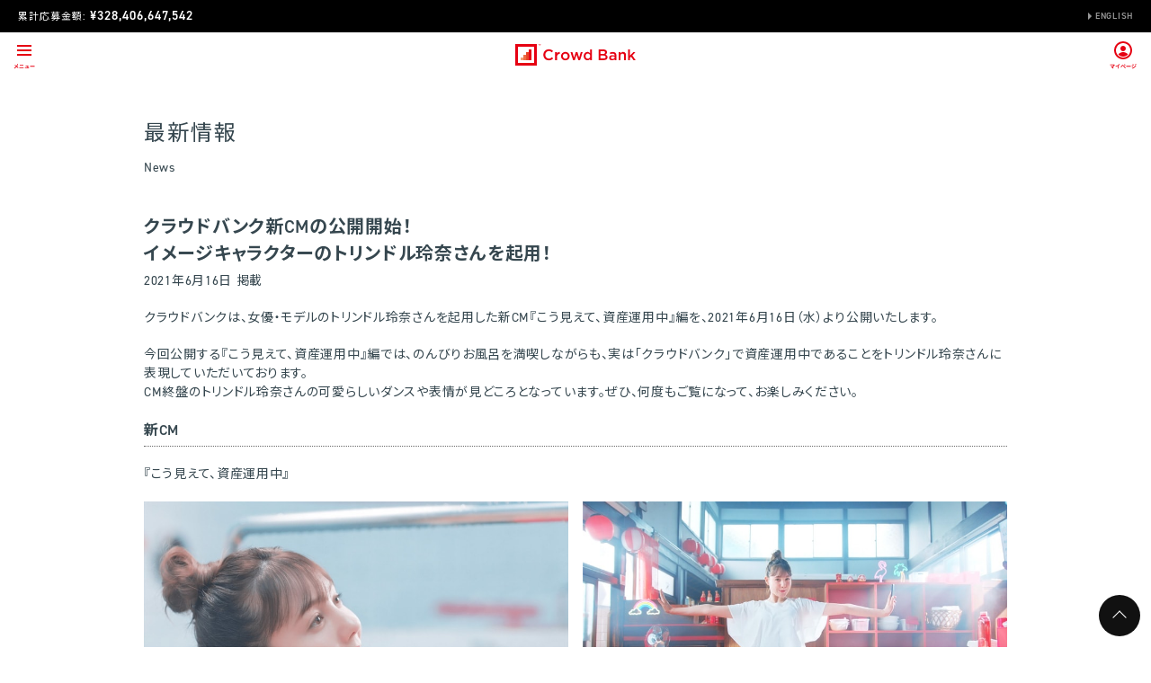

--- FILE ---
content_type: text/html; charset=UTF-8
request_url: https://crowdbank.jp/news/20210616_001/
body_size: 23823
content:
<!DOCTYPE html>
<html lang="ja">

<head>
  <script
    src="https://www.datadoghq-browser-agent.com/ap1/v6/datadog-rum.js"
    type="text/javascript">
</script>
<script>
  window.DD_RUM && window.DD_RUM.init({
    clientToken: 'pubfb52e3c80e40f2f315fef0248edeb3d1',
    applicationId: '45f19325-06df-4086-8cde-fe1f5a9f23dd',
    // `site` refers to the Datadog site parameter of your organization
    // see https://docs.datadoghq.com/getting_started/site/
    site: 'ap1.datadoghq.com',
    service: 'crowdbank-test',
    env: 'production',
    // Specify a version number to identify the deployed version of your application in Datadog
    version: '0.0.1',
    sessionSampleRate: 100,
    sessionReplaySampleRate: 100,
    defaultPrivacyLevel: 'mask-user-input',
  });
  
</script>  <meta charset="utf-8">
  <meta http-equiv="X-UA-Compatible" content="IE=edge">
  <meta name="viewport" content="width=device-width,initial-scale=1.0,viewport-fit=cover">
  <meta name="format-detection" content="telephone=no">
  <title>クラウドバンク新CMの公開開始！イメージキャラクターのトリンドル玲奈さんを起用！｜クラウドバンク</title>
          <meta name="description" content="クラウドバンク新CMの公開開始！イメージキャラクターのトリンドル玲奈さんを起用！">
          <meta name="keywords" content="Crowd Bank,クラウドバンク,投資,預金,ソーシャルレンディング">
    
  <meta property="og:type" content="article">
  <meta property="og:title" content="クラウドバンク新CMの公開開始！イメージキャラクターのトリンドル玲奈さんを起用！｜クラウドバンク">
  <meta property="og:description" content="クラウドバンク新CMの公開開始！イメージキャラクターのトリンドル玲奈さんを起用！">
  <meta property="og:image" content="https://crowdbank.jp/img/og_image.jpg">
  <meta property="og:url" content="https://crowdbank.jp/news/20210616_001/">
  <meta property="og:locale" content="ja_JP">

  <link rel="shortcut icon" href="//d1nt23r8ejviab.cloudfront.net/img/common/favicon.svg?ts=1769133376">
  <link rel="apple-touch-icon" href="//d1nt23r8ejviab.cloudfront.net/img/common/apple-touch-icon.png?ts=1769133376">
  <link rel="canonical" href="https://crowdbank.jp/news/20210616_001/">
    
  <link rel="stylesheet" href="//d1nt23r8ejviab.cloudfront.net/css/slidebars.css?ts=1769133376">
  <link rel="stylesheet" href="//d1nt23r8ejviab.cloudfront.net/css/font-awesome.min.css?ts=1769133376">
  <link rel="stylesheet" href="//d1nt23r8ejviab.cloudfront.net/css/style.css?ts=1769133607">

    
  <script src="//d1nt23r8ejviab.cloudfront.net/js/jquery.min.js?ts=1769133376"></script>
  <script src="//d1nt23r8ejviab.cloudfront.net/js/jquery-ui.min.js?ts=1769133376"></script>
  <script src="//d1nt23r8ejviab.cloudfront.net/js/common.js?ts=1769133376"></script>
  <script src="//d1nt23r8ejviab.cloudfront.net/js/slidebars.js?ts=1769133376"></script>
  <script src="//d1nt23r8ejviab.cloudfront.net/js/browser.js?ts=1769133376"></script>
  <script src="//d1nt23r8ejviab.cloudfront.net/js/flipsnap.min.js?ts=1769133376"></script>

  <meta name='csrf-param' content="_csrf_token_">
    <script type="text/javascript">
	function fuel_csrf_token()
	{
		if (document.cookie.length > 0)
		{
			var c_name = "_csrf_token_";
			c_start = document.cookie.indexOf(c_name + "=");
			if (c_start != -1)
			{
				c_start = c_start + c_name.length + 1;
				c_end = document.cookie.indexOf(";" , c_start);
				if (c_end == -1)
				{
					c_end=document.cookie.length;
				}
				return unescape(document.cookie.substring(c_start, c_end));
			}
		}
		return "";
	}
</script>

</head>

<body id="top" data-login="false">
<!-- Google Tag Manager -->
<noscript>
  <iframe src="//www.googletagmanager.com/ns.html?id=GTM-5HPVQ8" height="0" width="0" style="display:none;visibility:hidden"></iframe>
</noscript>
<script>
  var gtm_container_id = 'GTM-5HPVQ8';
  
  (function (w, d, s, l, i) {
    w[l] = w[l] || [];
    w[l].push({ 'gtm.start': new Date().getTime(), event: 'gtm.js' });
    var f = d.getElementsByTagName(s)[0], j = d.createElement(s), dl = l != 'dataLayer' ? '&l=' + l : '';
    j.async = true;
    j.src = '//www.googletagmanager.com/gtm.js?id=' + i + dl;
    f.parentNode.insertBefore(j, f);
  })(window, document, 'script', 'dataLayer', gtm_container_id);
  
</script>
<!-- End Google Tag Manager -->

<!-- ec-concier parameters -->
<script>
  var member_process_status_code = -1;
  var first_login = 0;
</script>

<div id="fb-root"></div>
<script>
  (function (d, s, id) {
    var js, fjs = d.getElementsByTagName(s)[0];
    if (d.getElementById(id)) {
      return;
    }
    js     = d.createElement(s);
    js.id  = id;
    js.src = "//connect.facebook.net/ja_JP/sdk.js#xfbml=1&version=v2.4&appId=891810874178160";
    fjs.parentNode.insertBefore(js, fjs);
  }(document, 'script', 'facebook-jssdk'));
</script>
<!-- End Facebook Page Plugin -->

<div id="content" class="other-content">
  <div class="sb-site-container">
            <div class="heading">
  <div class="info-bar info-bar--2019">
    <p class="info-bar__amount">
      累計応募金額:<span class="emphasis"><span id="top_amount" data-amount="328406647542">&yen; ---,---,---</span></span>
    </p>
    <div class="info-bar__english">
      <a href="/ir/en">English</a>
    </div>
  </div><!-- / .info-bar.info-bar--2019 -->

  <header id="menu-box">
    <div class="header">
      <div class="header__hamburger">
        <div class="sb-toggle-left">
          <svg width="50" height="50" viewBox="0 0 50 50" fill="none" xmlns="http://www.w3.org/2000/svg">
            <path class="color_e60012" d="M17 14H33V16H17V14Z"/>
            <path class="color_e60012" d="M17 19H33V21H17V19Z"/>
            <path class="color_e60012" d="M17 24H33V26H17V24Z"/>
            <path class="color_e60012" d="M17.1501 35.27C17.1201 35.43 17.0601 35.67 17.0101 35.82C16.8501 36.29 16.6601 36.76 16.3501 37.24C15.8601 36.88 15.2501 36.46 14.7701 36.16L14.2501 36.78C14.8601 37.15 15.4301 37.58 15.8601 37.91C15.2701 38.62 14.5601 39.21 13.5801 39.68L14.2701 40.3C15.2801 39.75 15.9701 39.08 16.5001 38.45C16.9801 38.86 17.4101 39.28 17.8301 39.77L18.4501 39.08C18.0501 38.65 17.5501 38.19 17.0201 37.76C17.3801 37.21 17.6501 36.61 17.8301 36.13C17.8801 35.99 18.0001 35.73 18.0801 35.6L17.1501 35.27ZM19.5201 39.78C19.7401 39.76 20.0401 39.74 20.2701 39.74H23.7101C23.8901 39.74 24.1601 39.75 24.3701 39.78V38.86C24.1701 38.88 23.9101 38.9 23.7101 38.9H20.2701C20.0401 38.9 19.7501 38.88 19.5201 38.86V39.78ZM20.0201 36.8C20.2201 36.79 20.5001 36.78 20.7301 36.78H23.2101C23.4201 36.78 23.7001 36.8 23.8801 36.8V35.93C23.7101 35.95 23.4501 35.97 23.2101 35.97H20.7301C20.5301 35.97 20.2401 35.96 20.0301 35.93V36.8H20.0201ZM29.2001 39.35C29.2901 38.78 29.4501 37.75 29.4901 37.39C29.5001 37.33 29.5201 37.22 29.5501 37.14L28.9701 36.86C28.8901 36.9 28.6501 36.93 28.5201 36.93H26.9801C26.8201 36.93 26.5401 36.91 26.3901 36.89V37.68C26.5601 37.67 26.8001 37.65 26.9901 37.65H28.6101C28.5901 37.99 28.4601 38.84 28.3801 39.35H26.4401C26.2301 39.35 26.0101 39.34 25.8501 39.32V40.1C26.0801 40.09 26.2301 40.08 26.4401 40.08H29.6001C29.7601 40.08 30.0501 40.09 30.1701 40.1V39.33C30.0101 39.35 29.7401 39.35 29.5801 39.35H29.2001ZM31.5501 38.16C31.7701 38.14 32.1701 38.13 32.5201 38.13H35.7401C35.9901 38.13 36.3001 38.15 36.4401 38.16V37.22C36.2801 37.23 36.0101 37.26 35.7401 37.26H32.5201C32.2101 37.26 31.7701 37.24 31.5501 37.22V38.16V38.16Z"/>
          </svg>
        </div><!-- / .sb-toggle-left -->
      </div><!-- / .header__hamburger -->
      <div class="header__logo">
        <a href="/" onclick="ga('send', 'event', 'top', 'click', 'header_logo', true);">
            <svg xmlns="http://www.w3.org/2000/svg" fill="none" viewBox="0 0 1116 200" width="134" height="24" role="img" aria-label="Crowd Bank">
  <path class="color_e60012" fill-rule="evenodd" clip-rule="evenodd" d="M175 25H25V175H175V25ZM0 0V200H200V0H0Z" />
  <rect class="color_f39f76" x="50" y="125" width="25" height="25" />
  <rect class="color_ed6d44" x="75" y="100" width="25" height="50" />
  <rect class="color_e84427" x="100" y="75" width="25" height="75" />
  <rect class="color_e60012" x="125" y="50" width="25" height="100" />
  <path class="color_e60012" d="M216.697 1.493H212.497V0.00100708H222.629V1.493H218.429V12.53H216.697V1.493Z" />
  <path class="color_e60012" d="M236.352 1.24899H236.318L232.306 12.532H230.681L226.673 1.24899H226.636V12.532H224.905V0H228.005L231.613 10.326H231.65L235.191 0H238.091V12.532H236.356L236.352 1.24899Z" />
  <path class="color_e60012" d="M259.976 100.28V99.994C259.976 71.842 281.058 48.781 311.051 48.781C329.3 48.781 340.335 55.145 349.814 64.201L338.638 77.077C330.715 69.718 322.223 64.765 310.906 64.765C292.089 64.765 278.228 80.333 278.228 99.715V99.994C278.228 119.379 291.951 135.081 310.906 135.081C323.077 135.081 330.856 130.269 339.343 122.349L350.523 133.67C340.197 144.419 328.877 151.21 310.342 151.21C281.481 151.21 259.976 128.71 259.976 100.28" />
  <path class="color_e60012" d="M369.037 74.814H386.16V91.649C390.831 80.473 399.46 72.832 412.615 73.4V91.508H411.624C396.624 91.508 386.16 101.273 386.16 121.081V149.511H369.04L369.037 74.814Z" />
  <path class="color_e60012" d="M423.922 112.589V112.303C423.922 90.942 440.898 73.254 463.814 73.254C486.73 73.254 503.572 90.654 503.572 112.024V112.303C503.572 133.53 486.596 151.214 463.535 151.214C440.756 151.214 423.922 133.808 423.922 112.588V112.589ZM486.452 112.588V112.302C486.452 99.147 476.976 88.253 463.536 88.253C449.813 88.253 441.036 99.006 441.036 112.023V112.302C441.036 125.32 450.519 136.213 463.811 136.213C477.679 136.213 486.449 125.46 486.449 112.588" />
  <path class="color_e60012" d="M511.628 74.813H529.17L544.17 126.029L560.721 74.529H575.428L591.983 126.029L607.263 74.813H624.528L600.051 150.08H584.628L567.939 99.006L551.1 150.08H535.82L511.628 74.813Z" />
  <path class="color_e60012" d="M633.839 112.303V112.024C633.839 87.263 650.673 73.257 668.496 73.257C680.808 73.257 688.59 79.339 693.97 86.412V50.479H711.083V149.514H693.97V137.064C688.445 144.846 680.67 151.069 668.496 151.069C650.96 151.069 633.839 137.064 633.839 112.302V112.303ZM694.249 112.302V112.023C694.249 97.587 684.061 88.108 672.603 88.108C660.859 88.108 651.098 97.164 651.098 112.023V112.302C651.098 126.734 660.998 136.217 672.603 136.217C684.061 136.217 694.249 126.593 694.249 112.302Z" />
  <path class="color_e60012" d="M772.748 50.479H817.173C828.49 50.479 837.401 53.591 843.063 59.249C845.239 61.3817 846.953 63.9399 848.097 66.7641C849.241 69.5882 849.791 72.6179 849.713 75.664V75.943C849.713 87.828 842.922 94.196 835.563 98.016C847.163 101.978 855.23 108.627 855.23 122.068V122.35C855.23 140.031 840.657 149.514 818.583 149.514H772.748V50.479ZM832.311 78.493C832.311 70.711 826.085 65.899 814.905 65.899H789.865V92.213H813.633C824.813 92.213 832.309 87.828 832.309 78.776L832.311 78.493ZM817.452 106.93H789.865V134.094H818.726C830.615 134.094 837.826 129.423 837.826 120.512V120.226C837.826 111.879 831.18 106.926 817.453 106.926" />
  <path class="color_e60012" d="M869.646 128.009V127.727C869.646 111.598 882.237 103.675 900.486 103.675C907.308 103.607 914.096 104.66 920.577 106.79V104.949C920.577 94.341 914.068 88.679 902.042 88.679C893.692 88.679 887.469 90.52 880.678 93.35L876.152 79.909C884.949 75.759 894.579 73.6775 904.304 73.824C915.487 73.824 923.83 76.794 929.065 82.171C934.582 87.547 937.129 95.471 937.129 105.236V149.514H920.435V140.176C915.341 146.258 907.559 151.07 896.1 151.07C882.095 151.07 869.645 143.006 869.645 128.009H869.646ZM920.858 122.633V117.542C915.427 115.523 909.673 114.515 903.879 114.568C892.848 114.568 886.339 119.239 886.339 127.017V127.303C886.339 134.517 892.707 138.62 900.909 138.62C912.226 138.62 920.859 132.111 920.859 122.632" />
  <path class="color_e60012" d="M958.475 74.813H975.595V86.271C980.395 79.339 987.335 73.253 998.938 73.253C1015.77 73.253 1025.54 84.574 1025.54 101.835V149.509H1008.41V107.071C1008.41 95.471 1002.61 88.822 992.429 88.822C982.523 88.822 975.595 95.754 975.595 107.353V149.51H958.475V74.813Z" />
  <path class="color_e60012" d="M1045.33 50.613H1062.45V107.919L1093.43 74.813H1114.23L1084.52 105.234L1115.22 149.518H1095.13L1073.06 117.118L1062.45 128.149V149.515H1045.33V50.613Z" />
</svg>
        </a>
      </div><!-- / .header__logo -->
      <nav class="header__gNav">
        <ul class="gNav--list">
          <li class="gNav--item store">
            <span>クラウドバンクとは</span>
            <ul class="inline--list">
              <div class="inline--list__inner">
                <li class="inline--list__item">
                  <a href="/concept/" onclick="ga('send', 'event', 'concept', 'click', 'header_nav', true);">クラウドバンクとは？</a>
                </li>
                <li class="inline--list__item">
                  <a href="/achievement/" onclick="ga('send', 'event', 'achievement', 'click', 'header_nav', true);">運用実績</a>
                </li>
                <li class="inline--list__item">
                  <a href="/service-system/" onclick="ga('send', 'event', 'achievement', 'click', 'header_nav', true);">サービス体制</a>
                </li>
                <li class="inline--list__item">
                  <a href="/users-guide/" onclick="ga('send', 'event', 'users-guide', 'click', 'header_nav', true);">利用ガイド</a>
                </li>
              </div>
            </ul>
          </li>
          <li class="gNav--item">
            <a href="/funds/search/" onclick="ga('send', 'event', 'lst_all', 'click', 'header_nav', true);">すべてのファンド</a>
          </li>
          <li class="gNav--item store">
            <span>金取引</span>
            <ul class="inline--list">
              <div class="inline--list__inner">
                <li class="inline--list__item">
                  <a href="/gold/" onclick="ga('send', 'event', 'gold', 'click', 'header_nav', true);">金取引について</a>
                </li>
                <li class="inline--list__item">
                  <a href="/gold/spot/" onclick="ga('send', 'event', 'gold-spot', 'click', 'header_nav', true);">スポット取引</a>
                </li>
                <li class="inline--list__item">
                  <a href="/gold/reserve/" onclick="ga('send', 'event', 'gold-reserve', 'click', 'header_nav', true);">積立取引</a>
                </li>
                <li class="inline--list__item">
                  <a href="/gold/reserve/account/stop/" onclick="ga('send', 'event', 'gold-reserve-stop', 'click', 'header_nav', true);">積立停止</a>
                </li>
              </div>
            </ul>
          </li>
                    <li class="gNav--item">
            <a href="/ir/" onclick="ga('send', 'event', 'ir', 'click', 'header_nav', true);">運営会社</a>
          </li>
          <li class="gNav--item">
            <a href="/faq/" onclick="ga('send', 'event', 'faq', 'click', 'header_nav', true);">よくある質問</a>
          </li>
          <li class="gNav--item">
            <a href="/contact/" onclick="ga('send', 'event', 'contact', 'click', 'header_nav', true);">お問い合わせ</a>
          </li>
          <li class="gNav--item">
            <a href="/recruit/" onclick="ga('send', 'event', 'recruit', 'click', 'header_nav', true);" target="_blank">採用情報</a>
          </li>
        </ul>
      </nav><!-- / .header__gNav -->
      <div class="header__mNav">
                        <div class="mNav--item">
            <a href="/login/">              <svg width="50" height="50" viewBox="0 0 50 50" fill="none" xmlns="http://www.w3.org/2000/svg">
                <path class="color_e60012" d="M15.1796 35.73C15.0496 35.77 14.8496 35.8 14.6196 35.8H11.2896C11.0896 35.8 10.7596 35.77 10.5996 35.75V36.59C10.7296 36.58 11.0496 36.55 11.2896 36.55H14.4596C14.1796 37.04 13.6096 37.74 12.9396 38.28C12.5596 37.95 12.1696 37.63 11.9296 37.45L11.2896 37.96C11.6496 38.22 12.2596 38.76 12.6096 39.11C12.9996 39.51 13.4996 40.07 13.7596 40.41L14.4596 39.85C14.2296 39.57 13.8696 39.18 13.5296 38.84C14.3796 38.16 15.1396 37.2 15.5796 36.49C15.6196 36.41 15.6996 36.33 15.7796 36.24L15.1796 35.73ZM19.7796 37.02C20.3696 36.64 20.9096 36.19 21.3696 35.73L20.7296 35.15C20.3896 35.59 19.7696 36.13 19.1596 36.51C18.4896 36.92 17.4796 37.37 16.4296 37.6L16.8596 38.33C17.5596 38.14 18.3096 37.83 18.9196 37.51V39.48C18.9196 39.74 18.8996 40.12 18.8796 40.27H19.8296C19.7896 40.12 19.7796 39.75 19.7796 39.48V37.02V37.02ZM26.3996 36.33C26.3996 36.12 26.5696 35.95 26.7796 35.95C26.9896 35.95 27.1596 36.12 27.1596 36.33C27.1596 36.54 26.9896 36.71 26.7796 36.71C26.5596 36.71 26.3996 36.54 26.3996 36.33ZM25.9996 36.33C25.9996 36.76 26.3396 37.1 26.7696 37.1C27.1996 37.1 27.5496 36.76 27.5496 36.33C27.5496 35.9 27.1996 35.55 26.7696 35.55C26.3396 35.55 25.9996 35.9 25.9996 36.33ZM22.2696 38.3L22.9796 39.03C23.0796 38.87 23.2296 38.66 23.3596 38.47C23.6096 38.14 24.0396 37.55 24.2696 37.25C24.4396 37.03 24.5496 37.03 24.7596 37.21C24.9796 37.4 25.4896 37.95 25.8596 38.4C26.2096 38.81 26.7596 39.48 27.1396 39.97L27.7796 39.27C27.3496 38.77 26.7096 38.09 26.2996 37.65C25.9296 37.25 25.4796 36.77 25.0796 36.43C24.5896 36.02 24.2596 36.06 23.8996 36.48C23.4896 36.97 23.0196 37.56 22.7496 37.84C22.5896 38.02 22.4496 38.15 22.2696 38.3ZM28.6096 38.16C28.8296 38.14 29.2296 38.13 29.5796 38.13H32.7996C33.0496 38.13 33.3596 38.15 33.4996 38.16V37.22C33.3396 37.23 33.0696 37.26 32.7996 37.26H29.5796C29.2696 37.26 28.8296 37.24 28.6096 37.22V38.16ZM38.3196 35.39L37.8196 35.6C38.0396 35.91 38.1696 36.16 38.3496 36.54L38.8696 36.32C38.7296 36.05 38.4896 35.64 38.3196 35.39ZM39.1396 35.1L38.6296 35.31C38.8496 35.61 38.9996 35.84 39.1896 36.22L39.7096 36C39.5596 35.73 39.3296 35.34 39.1396 35.1ZM35.7096 35.28L35.2796 35.94C35.6796 36.16 36.2996 36.56 36.6396 36.8L37.0796 36.14C36.7696 35.92 36.1096 35.49 35.7096 35.28ZM34.5996 39.54L35.0496 40.33C35.5796 40.23 36.4396 39.93 37.0496 39.59C38.0296 39.02 38.8796 38.26 39.4296 37.43L38.9696 36.61C38.4996 37.47 37.6596 38.29 36.6396 38.86C35.9896 39.22 35.2696 39.42 34.5996 39.54ZM34.7896 36.65L34.3596 37.31C34.7596 37.53 35.3896 37.93 35.7296 38.17L36.1696 37.5C35.8596 37.28 35.1996 36.86 34.7896 36.65Z"/>
                <path class="color_e60012" d="M25 30C19.49 30 15 25.51 15 20C15 14.49 19.49 10 25 10C30.51 10 35 14.49 35 20C35 25.51 30.51 30 25 30ZM25 12C20.59 12 17 15.59 17 20C17 24.41 20.59 28 25 28C29.41 28 33 24.41 33 20C33 15.59 29.41 12 25 12Z"/>
                <path class="color_e60012" d="M25 15C26.66 15 28 16.34 28 18C28 19.66 26.66 21 25 21C23.34 21 22 19.66 22 18C22 16.34 23.34 15 25 15Z"/>
                <path class="color_e60012" d="M25.0006 22C22.8506 22 20.9306 22.97 19.6406 24.5C20.9306 26.03 22.8506 27 25.0006 27C27.1506 27 29.0706 26.03 30.3606 24.5C29.0706 22.97 27.1506 22 25.0006 22Z"/>
              </svg>
              <p>マイページ</p>
            </a>
        </div>
                      <div class="mNav--button">
              <a href="/sign-up/" rel="nofollow" onclick="ga('send', 'event', 'signup', 'click', 'header_nav', true);" class="orig">
                無料口座開設
              </a>
            </div>
                </div><!-- / .header__mNav -->
    </div><!-- / .header -->
  </header><!-- / #menu-box -->
</div>
    <div id="contents">
        
  <div class="headline">
    <div class="title-box">
      <div class="inner clearfix">
        <h1 class="title">最新情報</h1>
        <p class="title-en">News</p>
      </div>
    </div>
  </div>
  <div class="wrapper mb40">
    <h2 class="title mb5">クラウドバンク新CMの公開開始！<br>イメージキャラクターのトリンドル玲奈さんを起用！</h2>
    <p class="news-date">2021年6月16日 掲載</p>
    <p class="mb20">クラウドバンクは、女優・モデルのトリンドル玲奈さんを起用した新CM『こう見えて、資産運用中』編を、2021年6月16日（水）より公開いたします。</p>
    <p>今回公開する『こう見えて、資産運用中』編では、のんびりお風呂を満喫しながらも、実は「クラウドバンク」で資産運用中であることをトリンドル玲奈さんに表現していただいております。</p>
    <p class="mb20">CM終盤のトリンドル玲奈さんの可愛らしいダンスや表情が見どころとなっています。ぜひ、何度もご覧になって、お楽しみください。</p>
    <h3 class="sub-title">新CM</h3>
    <p class="mb20">『こう見えて、資産運用中』</p>
    <div class="mb20" style="display:table;">
      <img decoding="async" src="//d1nt23r8ejviab.cloudfront.net/img/news/20210616_001_1-triendl.jpg?ts=1769133376" alt="" style="display:table-cell;max-width:100%;">
      <div style="display:table-cell;width:16px;"></div>
      <img decoding="async" src="//d1nt23r8ejviab.cloudfront.net/img/news/20210616_001_2-triendl.jpg?ts=1769133376" alt="" style="display:table-cell;max-width:100%;">
    </div>
    <div class="ta-center mb40">
      <a style="display:inline-block;position:relative;color:#e60012;font-size:14px;font-weight:bold;text-align:center;border:solid 1px #e60012;padding:12px 28px;" href="/cm/" target="_blank">クラウドバンクCM特設サイト</a>
    </div>
    <h3 style="background:#efefef;font-weight:bold;text-align:center;padding:16px 0;">トリンドル玲奈さんのプロフィール</h3>
    <div style="border:solid 2px #efefef;padding:20px;">
      <div style="vertical-align:top;">
        <p>1992年1月23日生まれ、オーストリア・ウィーン出身。</p>
        <p>2009年にモデルとしてデビューし、ファッション雑誌「with」のレギュラーモデルをはじめ多数の雑誌で活躍。</p>
        <p>2012年にテレビドラマ「黒の女教師」で女優デビューし、ドラマ・映画で多くの作品に出演。2021年7月より始まるテレビドラマ「女の戦争〜バチェラー殺人事件〜（テレビ東京）」に出演予定。</p>
      </div>
    </div>
  </div>
        <nav class="nav-path"><ul><li><a href="/">Home</a></li><li><a href="/news/">お知らせ</a></li><li><span>クラウドバンク新CMの公開開始！イメージキャラクターのトリンドル玲奈さんを起用！</span></li></ul></nav>

    </div>
    <script type="text/javascript"> CBEvent.contentsLoad(); </script>
      <div id="sitemap" class="sitemap">
  <div class="inner clearfix">
    <p id="toTop" class="totop"><a href="#content"><i class="fa fa-chevron-up"></i> PAGE UP</a></p>
    <ul class="link clearfix">
                                          <li><a href="/ir/">企業情報</a></li>
      <li><a href="/contract/">契約書類一覧</a></li>
                        <li><a href="/code-of-ethics/">倫理コード</a></li>
      <li><a href="/privacy-policy/">個人情報保護方針</a></li>
      <li><a href="/solicitation-policy/">勧誘方針</a></li>
      <li><a href="/best-execution/">最良執行方針</a></li>
      <li><a href="/coi-policy/">利益相反管理方針</a></li>
      <li><a href="/anti-social-forces/">反社会的勢力への対応に関する基本方針</a></li>
      <li><a href="/fiduciary-duty/">お客様本位の業務運営に関する方針</a></li>
      <li><a href="/guide/">ご利用について</a></li>
      <li><a href="/advertisement/">手数料・リスク等の広告記載事項</a></li>
      <li><a href="/supported-devices/">推奨環境</a></li>
      <li><a href="/hack/">クラウドバンクハック</a></li>
      <li><a href="https://cb-financial.com/">クラウドバンクフィナンシャルサービス</a></li>
      <li><a href="/trademarks/">商標について</a></li>
      <li><a href="/tradelaw/">特定商取引法に基づく表記</a></li>
      <li><a href="/recruit/" target="_blank">採用情報</a></li>
      <li><a href="/fs-disclosure/">クラウドバンク・フィナンシャルサービス株式会社 決算公告</a></li>
    </ul>
  </div>
</div>
<!-- end sitemap -->
      <footer id="footer" class="footer">
  <div class="wrapper clearfix">
    <div class="customer-support">
      <p><a href="/contact/" class="customer-support__link" target="_blank">クラウドバンクに関するお問い合わせはこちらから <i class="fa fa-angle-right" aria-hidden="true"></i></a></p>
    </div>
    <div class="advertisement-link">
      <a href="/advertisement/">手数料・リスク等の広告記載事項について</a>
    </div>
    <div class="float ">
  <p id="toTop" class="totop"><a href="#content">PAGE UP</a></p>
</div>
<div class="company">
  <div class="company__name">日本クラウド証券株式会社 <span class="company__english">Crowd Securities Japan, Inc.</span></div>
  <div class="company__info">
    <p>お客様お問い合わせ窓口: <a href="tel:+81-0800-814-7476" rel="nofollow">0800-814-7476</a>　代表番号: <a href="tel:+81-03-6447-0011" rel="nofollow">03-6447-0011</a>（土日、祝祭日を除く平日9:00-17:00）</p>
    <p>第一種・第二種金融商品取引業者: 関東財務局長（金商）第115号</p>
    <p>日本証券業協会 加入　（一般社団法人第二種金融商品取引業協会は未加入）</p>
    <p style="margin:0 0 20px">〒150-0013 東京都渋谷区恵比寿1丁目18番14号 恵比寿ファーストスクエア9F</p>
    <p>当社が契約する金融商品取引業務にかかる指定紛争解決機関: 「証券・金融商品あっせん相談センター」</p>
    <p>〒103-0025 東京都中央区日本橋茅場町2-1-1 第二証券会館 0120-64-5005</p>
  </div>
</div>
<div class="service">
  <p class="service__logo"><a href="/" target="_blank"><svg xmlns="http://www.w3.org/2000/svg" fill="none" viewBox="0 0 1116 200" width="134" height="24" role="img" aria-label="Crowd Bank">
  <path class="color_e60012" fill-rule="evenodd" clip-rule="evenodd" d="M175 25H25V175H175V25ZM0 0V200H200V0H0Z" />
  <rect class="color_f39f76" x="50" y="125" width="25" height="25" />
  <rect class="color_ed6d44" x="75" y="100" width="25" height="50" />
  <rect class="color_e84427" x="100" y="75" width="25" height="75" />
  <rect class="color_e60012" x="125" y="50" width="25" height="100" />
  <path class="color_e60012" d="M216.697 1.493H212.497V0.00100708H222.629V1.493H218.429V12.53H216.697V1.493Z" />
  <path class="color_e60012" d="M236.352 1.24899H236.318L232.306 12.532H230.681L226.673 1.24899H226.636V12.532H224.905V0H228.005L231.613 10.326H231.65L235.191 0H238.091V12.532H236.356L236.352 1.24899Z" />
  <path class="color_e60012" d="M259.976 100.28V99.994C259.976 71.842 281.058 48.781 311.051 48.781C329.3 48.781 340.335 55.145 349.814 64.201L338.638 77.077C330.715 69.718 322.223 64.765 310.906 64.765C292.089 64.765 278.228 80.333 278.228 99.715V99.994C278.228 119.379 291.951 135.081 310.906 135.081C323.077 135.081 330.856 130.269 339.343 122.349L350.523 133.67C340.197 144.419 328.877 151.21 310.342 151.21C281.481 151.21 259.976 128.71 259.976 100.28" />
  <path class="color_e60012" d="M369.037 74.814H386.16V91.649C390.831 80.473 399.46 72.832 412.615 73.4V91.508H411.624C396.624 91.508 386.16 101.273 386.16 121.081V149.511H369.04L369.037 74.814Z" />
  <path class="color_e60012" d="M423.922 112.589V112.303C423.922 90.942 440.898 73.254 463.814 73.254C486.73 73.254 503.572 90.654 503.572 112.024V112.303C503.572 133.53 486.596 151.214 463.535 151.214C440.756 151.214 423.922 133.808 423.922 112.588V112.589ZM486.452 112.588V112.302C486.452 99.147 476.976 88.253 463.536 88.253C449.813 88.253 441.036 99.006 441.036 112.023V112.302C441.036 125.32 450.519 136.213 463.811 136.213C477.679 136.213 486.449 125.46 486.449 112.588" />
  <path class="color_e60012" d="M511.628 74.813H529.17L544.17 126.029L560.721 74.529H575.428L591.983 126.029L607.263 74.813H624.528L600.051 150.08H584.628L567.939 99.006L551.1 150.08H535.82L511.628 74.813Z" />
  <path class="color_e60012" d="M633.839 112.303V112.024C633.839 87.263 650.673 73.257 668.496 73.257C680.808 73.257 688.59 79.339 693.97 86.412V50.479H711.083V149.514H693.97V137.064C688.445 144.846 680.67 151.069 668.496 151.069C650.96 151.069 633.839 137.064 633.839 112.302V112.303ZM694.249 112.302V112.023C694.249 97.587 684.061 88.108 672.603 88.108C660.859 88.108 651.098 97.164 651.098 112.023V112.302C651.098 126.734 660.998 136.217 672.603 136.217C684.061 136.217 694.249 126.593 694.249 112.302Z" />
  <path class="color_e60012" d="M772.748 50.479H817.173C828.49 50.479 837.401 53.591 843.063 59.249C845.239 61.3817 846.953 63.9399 848.097 66.7641C849.241 69.5882 849.791 72.6179 849.713 75.664V75.943C849.713 87.828 842.922 94.196 835.563 98.016C847.163 101.978 855.23 108.627 855.23 122.068V122.35C855.23 140.031 840.657 149.514 818.583 149.514H772.748V50.479ZM832.311 78.493C832.311 70.711 826.085 65.899 814.905 65.899H789.865V92.213H813.633C824.813 92.213 832.309 87.828 832.309 78.776L832.311 78.493ZM817.452 106.93H789.865V134.094H818.726C830.615 134.094 837.826 129.423 837.826 120.512V120.226C837.826 111.879 831.18 106.926 817.453 106.926" />
  <path class="color_e60012" d="M869.646 128.009V127.727C869.646 111.598 882.237 103.675 900.486 103.675C907.308 103.607 914.096 104.66 920.577 106.79V104.949C920.577 94.341 914.068 88.679 902.042 88.679C893.692 88.679 887.469 90.52 880.678 93.35L876.152 79.909C884.949 75.759 894.579 73.6775 904.304 73.824C915.487 73.824 923.83 76.794 929.065 82.171C934.582 87.547 937.129 95.471 937.129 105.236V149.514H920.435V140.176C915.341 146.258 907.559 151.07 896.1 151.07C882.095 151.07 869.645 143.006 869.645 128.009H869.646ZM920.858 122.633V117.542C915.427 115.523 909.673 114.515 903.879 114.568C892.848 114.568 886.339 119.239 886.339 127.017V127.303C886.339 134.517 892.707 138.62 900.909 138.62C912.226 138.62 920.859 132.111 920.859 122.632" />
  <path class="color_e60012" d="M958.475 74.813H975.595V86.271C980.395 79.339 987.335 73.253 998.938 73.253C1015.77 73.253 1025.54 84.574 1025.54 101.835V149.509H1008.41V107.071C1008.41 95.471 1002.61 88.822 992.429 88.822C982.523 88.822 975.595 95.754 975.595 107.353V149.51H958.475V74.813Z" />
  <path class="color_e60012" d="M1045.33 50.613H1062.45V107.919L1093.43 74.813H1114.23L1084.52 105.234L1115.22 149.518H1095.13L1073.06 117.118L1062.45 128.149V149.515H1045.33V50.613Z" />
</svg>
</a></p>
  <p class="service__logo"><a href="https://cb-financial.com/" target="_blank"><svg xmlns="http://www.w3.org/2000/svg" fill="none" viewBox="0 0 1087 200" width="130" height="24" role="img" aria-label="Crowd Bank Financial Services">
  <path class="color_e60012" fill-rule="evenodd" clip-rule="evenodd" d="M175 25H25V175H175V25ZM0 0V200H200V0H0Z" />
  <rect class="color_f39f76" x="50" y="125" width="25" height="25" />
  <rect class="color_ed6d44" x="75" y="100" width="25" height="50" />
  <rect class="color_e84427" x="100" y="75" width="25" height="75" />
  <rect class="color_e60012" x="125" y="50" width="25" height="100" />
  <path class="color_e60012" d="M216.697 1.493H212.497V0.00100708H222.629V1.493H218.429V12.53H216.697V1.493Z" />
  <path class="color_e60012" d="M236.352 1.24899H236.318L232.306 12.532H230.681L226.673 1.24899H226.636V12.532H224.905V0H228.005L231.613 10.326H231.65L235.191 0H238.091V12.532H236.356L236.352 1.24899Z" />
  <path class="color_e60012" d="M260.163 48.168V47.968C260.163 27.606 275.41 10.923 297.007 10.923C310.307 10.923 318.29 15.53 325.145 22.078L317.059 31.385C311.228 26.062 305.192 22.585 296.901 22.585C283.393 22.585 273.364 33.74 273.364 47.759V47.959C273.364 61.978 283.291 73.338 297.007 73.338C305.807 73.338 311.432 69.856 317.574 64.127L325.656 72.311C318.184 80.09 310 85 296.594 85C275.618 85.005 260.163 68.735 260.163 48.168Z" />
  <path class="color_e60012" d="M336.486 29.75H348.971V41.928C352.347 33.842 358.591 28.3181 368.106 28.7281V41.828H367.39C356.546 41.828 348.971 48.8911 348.971 63.2171V83.7841H336.486V29.75Z" />
  <path class="color_e60012" d="M373.517 57.072V56.864C373.517 41.416 385.797 28.624 402.374 28.624C418.951 28.624 431.129 41.208 431.129 56.659V56.859C431.129 72.208 418.852 85 402.169 85C385.694 85.005 373.517 72.421 373.517 57.072ZM418.747 57.072V56.864C418.747 47.35 411.893 39.464 402.17 39.464C392.246 39.464 385.9 47.243 385.9 56.655V56.855C385.9 66.271 392.755 74.155 402.375 74.155C412.404 74.161 418.747 66.382 418.747 57.072Z" />
  <path class="color_e60012" d="M434.287 29.75H447.079L457.923 66.792L469.893 29.546H480.538L492.511 66.792L503.56 29.75H516.045L498.345 84.191H487.189L475.113 47.248L462.938 84.19H451.887L434.287 29.75Z" />
  <path class="color_e60012" d="M520.22 56.866V56.666C520.22 38.759 532.398 28.631 545.292 28.631C554.192 28.631 559.826 33.031 563.71 38.145V9.07703H576.093V83.777H563.712V74.777C559.722 80.404 554.095 84.905 545.294 84.905C532.606 84.903 520.22 74.775 520.22 56.866ZM563.92 56.866V56.666C563.92 46.231 556.55 39.373 548.26 39.373C539.769 39.373 532.706 46.026 532.706 56.666V56.866C532.706 67.305 539.867 74.166 548.26 74.166C556.549 74.161 563.919 67.201 563.919 56.866H563.92Z" />
  <path class="color_e60012" d="M615.462 12.15H647.593C655.781 12.15 662.23 14.401 666.322 18.493C667.888 20.0411 669.122 21.8921 669.949 23.9332C670.776 25.9743 671.177 28.1624 671.13 30.364V30.564C671.13 39.158 666.219 43.764 660.896 46.527C669.289 49.392 675.12 54.203 675.12 63.927V64.127C675.12 76.919 664.583 83.773 648.62 83.773H615.462V12.15ZM658.543 32.41C658.543 26.783 654.043 23.301 645.959 23.301H627.845V42.333H645.036C653.122 42.333 658.544 39.162 658.544 32.614L658.543 32.41ZM647.797 52.977H627.845V72.627H648.722C657.213 72.627 662.537 69.247 662.537 62.802V62.602C662.537 56.561 657.728 52.977 647.798 52.977H647.797Z" />
  <path class="color_e60012" d="M682.984 68.224V68.024C682.984 56.358 692.191 50.624 705.392 50.624C710.326 50.5749 715.235 51.3354 719.923 52.875V51.545C719.923 43.872 715.217 39.776 706.523 39.776C701.191 39.7943 695.924 40.9464 691.071 43.156L687.691 33.433C694.094 30.444 701.09 28.9399 708.156 29.033C716.242 29.033 722.278 31.181 726.067 35.069C730.057 38.957 731.898 44.689 731.898 51.748V83.777H719.821V77.026C716.138 81.426 710.508 84.904 702.221 84.904C692.093 84.903 682.984 79.072 682.984 68.224ZM720.128 64.336V60.653C716.202 59.1934 712.041 58.4654 707.852 58.505C699.869 58.505 695.163 61.881 695.163 67.505V67.705C695.163 72.926 699.763 75.893 705.7 75.893C713.884 75.9 720.128 71.191 720.128 64.336Z" />
  <path class="color_e60012" d="M744.674 29.749H757.159V38.036C760.634 33.023 765.65 28.624 774.043 28.624C786.217 28.624 793.28 36.808 793.28 49.293V83.777H780.901V53.077C780.901 44.688 776.701 39.877 769.333 39.877C762.172 39.877 757.159 44.893 757.159 53.283V83.777H744.674V29.749Z" />
  <path class="color_e60012" d="M804.929 9.07703H817.416V53.693L839.828 29.75H854.867L833.379 51.75L855.586 83.779H841.05L825.087 60.346L817.414 68.326V83.778H804.929V9.07703Z" />
  <path class="color_e60012" d="M266.583 117.785H318.05V125.259H274.665V150.842H313.449V158.208H274.665V189.418H266.583V117.785Z" />
  <path class="color_e60012" d="M329.772 116.251H338.772V124.951H329.772V116.251ZM330.28 136.514H338.165V189.414H330.28V136.514Z" />
  <path class="color_e60012" d="M352.174 136.514H360.059V145.721C363.537 139.992 369.059 135.388 378.167 135.388C390.959 135.388 398.43 143.982 398.43 156.569V189.416H390.549V158.516C390.549 148.691 385.229 142.553 375.919 142.553C366.81 142.553 360.058 149.203 360.058 159.13V189.419H352.173L352.174 136.514Z" />
  <path class="color_e60012" d="M407.525 174.063V173.863C407.525 162.708 416.733 156.774 430.138 156.774C435.642 156.723 441.124 157.481 446.408 159.025V157.183C446.408 147.665 440.577 142.754 430.649 142.754C425.07 142.816 419.577 144.146 414.587 146.642L412.23 140.197C418.224 137.282 424.805 135.777 431.47 135.797C438.938 135.797 444.67 137.744 448.559 141.632C452.14 145.213 453.981 150.332 453.981 157.084V189.42H446.407V181.433C442.724 186.245 436.586 190.542 427.272 190.542C417.449 190.542 407.525 184.915 407.525 174.063ZM446.51 169.971V164.852C441.459 163.365 436.221 162.609 430.956 162.605C421.032 162.605 415.504 166.905 415.504 173.552V173.752C415.504 180.402 421.646 184.293 428.804 184.293C438.531 184.301 446.51 178.363 446.51 169.975V169.971Z" />
  <path class="color_e60012" d="M467.169 136.514H475.05V145.721C478.532 139.992 484.05 135.388 493.162 135.388C505.954 135.388 513.422 143.982 513.422 156.569V189.416H505.545V158.516C505.545 148.691 500.225 142.553 490.912 142.553C481.803 142.553 475.051 149.203 475.051 159.13V189.419H467.169V136.514Z" />
  <path class="color_e60012" d="M523.236 163.22V163.02C523.236 148.08 534.899 135.394 550.35 135.394C560.38 135.394 566.62 139.589 571.534 144.806L566.313 150.334C562.118 145.934 557.413 142.351 550.251 142.351C539.506 142.351 531.321 151.456 531.321 162.816V163.016C531.321 174.478 539.706 183.586 550.759 183.586C557.515 183.586 562.732 180.206 566.927 175.705L571.943 180.411C566.62 186.348 560.277 190.645 550.349 190.645C546.764 190.639 543.215 189.923 539.908 188.539C536.601 187.154 533.601 185.129 531.08 182.58C528.56 180.03 526.569 177.007 525.223 173.684C523.876 170.361 523.201 166.805 523.236 163.22V163.22Z" />
  <path class="color_e60012" d="M580.521 116.251H589.527V124.951H580.521V116.251ZM581.029 136.514H588.914V189.414H581.031L581.029 136.514Z" />
  <path class="color_e60012" d="M598.733 174.063V173.863C598.733 162.708 607.94 156.774 621.346 156.774C626.85 156.723 632.332 157.481 637.616 159.025V157.183C637.616 147.665 631.785 142.754 621.861 142.754C616.28 142.816 610.787 144.145 605.795 146.642L603.438 140.197C609.432 137.282 616.014 135.777 622.679 135.797C630.147 135.797 635.879 137.744 639.768 141.632C643.349 145.213 645.19 150.332 645.19 157.084V189.42H637.616V181.433C633.933 186.245 627.795 190.542 618.485 190.542C608.657 190.542 598.733 184.915 598.733 174.063ZM637.722 169.971V164.852C632.67 163.365 627.431 162.609 622.165 162.605C612.241 162.605 606.717 166.905 606.717 173.552V173.752C606.717 180.402 612.855 184.293 620.017 184.293C629.739 184.301 637.722 178.363 637.722 169.975V169.971Z" />
  <path class="color_e60012" d="M656.737 114.716H664.622V189.416H656.737V114.716Z" />
  <path class="color_e60012" d="M702.058 178.981L707.074 173.044C714.542 179.8 721.704 183.176 731.631 183.176C741.251 183.176 747.594 178.057 747.594 170.998V170.798C747.594 164.148 744.017 160.359 728.971 157.188C712.496 153.607 704.922 148.288 704.922 136.519V136.311C704.922 125.057 714.849 116.767 728.459 116.767C738.894 116.767 746.366 119.734 753.633 125.567L748.923 131.808C742.273 126.386 735.623 124.033 728.254 124.033C718.941 124.033 713.007 129.148 713.007 135.594V135.794C713.007 142.55 716.69 146.335 732.449 149.711C748.416 153.193 755.778 159.024 755.778 169.974V170.174C755.778 182.451 745.547 190.434 731.324 190.434C719.965 190.44 710.652 186.654 702.058 178.981Z" />
  <path class="color_e60012" d="M762.006 163.121V162.913C762.006 147.666 772.751 135.389 787.381 135.389C803.041 135.389 812.047 147.87 812.047 163.322C812.067 164.177 812.031 165.032 811.941 165.883H769.989C771.114 177.341 779.197 183.79 788.612 183.79C795.879 183.79 800.994 180.823 805.291 176.318L810.202 180.718C804.882 186.655 798.433 190.645 788.407 190.645C773.877 190.645 762.006 179.493 762.006 163.121ZM804.064 160.048C803.246 150.428 797.718 142.039 787.18 142.039C777.972 142.039 771.012 149.712 769.989 160.048H804.064Z" />
  <path class="color_e60012" d="M820.32 136.514H828.205V150.329C832.089 141.529 839.766 135.184 849.795 135.59V144.085H849.181C837.617 144.085 828.205 152.375 828.205 168.338V189.416H820.32V136.514Z" />
  <path class="color_e60012" d="M856.949 136.514H865.649L883.457 180.414L901.364 136.514H909.855L886.833 189.826H879.873L856.949 136.514Z" />
  <path class="color_e60012" d="M917.612 116.251H926.618V124.951H917.612V116.251ZM918.123 136.514H926.004V189.414H918.123V136.514Z" />
  <path class="color_e60012" d="M934.595 163.22V163.02C934.595 148.08 946.261 135.394 961.71 135.394C971.739 135.394 977.984 139.589 982.894 144.806L977.676 150.334C973.476 145.934 968.776 142.351 961.61 142.351C950.864 142.351 942.68 151.456 942.68 162.816V163.016C942.68 174.478 951.069 183.586 962.122 183.586C968.878 183.586 974.092 180.206 978.29 175.705L983.307 180.411C977.984 186.348 971.641 190.645 961.707 190.645C958.122 190.638 954.574 189.922 951.267 188.538C947.96 187.153 944.96 185.128 942.44 182.579C939.919 180.029 937.929 177.006 936.582 173.683C935.236 170.361 934.56 166.805 934.595 163.22Z" />
  <path class="color_e60012" d="M989.836 163.121V162.913C989.836 147.666 1000.58 135.389 1015.21 135.389C1030.87 135.389 1039.88 147.87 1039.88 163.322C1039.9 164.177 1039.86 165.032 1039.77 165.883H997.819C998.944 177.341 1007.03 183.79 1016.44 183.79C1023.71 183.79 1028.83 180.823 1033.12 176.318L1038.03 180.718C1032.71 186.655 1026.26 190.645 1016.24 190.645C1001.71 190.645 989.836 179.493 989.836 163.121ZM1031.89 160.048C1031.08 150.428 1025.55 142.039 1015.01 142.039C1005.8 142.039 998.842 149.712 997.819 160.048H1031.89Z" />
  <path class="color_e60012" d="M1045.29 182.665L1049.28 177.035C1055.01 181.335 1061.36 183.791 1067.6 183.791C1073.94 183.791 1078.54 180.517 1078.54 175.398V175.198C1078.54 169.878 1072.3 167.832 1065.35 165.888C1057.06 163.531 1047.85 160.667 1047.85 150.944V150.744C1047.85 141.639 1055.42 135.599 1065.86 135.599C1072.62 135.726 1079.22 137.748 1084.89 141.434L1081.31 147.368C1076.4 144.197 1070.77 142.253 1065.65 142.253C1059.41 142.253 1055.42 145.527 1055.42 149.926V150.126C1055.42 155.142 1061.97 157.086 1069.03 159.235C1077.22 161.69 1086.02 164.862 1086.02 174.38V174.58C1086.02 184.609 1077.73 190.441 1067.19 190.441C1059.23 190.312 1051.54 187.581 1045.29 182.665V182.665Z" />
</svg>
</a></p>
  <p class="service__logo"><a href="https://cb-capital.co.jp/" target="_blank"><svg xmlns="http://www.w3.org/2000/svg" fill="none" viewBox="0 0 1566 200" width="188" height="24" role="img" aria-label="Crowd Bank Capital">
  <path class="color_e60012" fill-rule="evenodd" clip-rule="evenodd" d="M175 25H25V175H175V25ZM0 0V200H200V0H0Z" />
  <rect class="color_f39f76" x="50" y="125" width="25" height="25" />
  <rect class="color_ed6d44" x="75" y="100" width="25" height="50" />
  <rect class="color_e84427" x="100" y="75" width="25" height="75" />
  <rect class="color_e60012" x="125" y="50" width="25" height="100" />
  <path class="color_e60012" d="M217.2 1.49297H213V0.000976562H223.132V1.49297H218.932V12.53H217.2V1.49297Z" />
  <path class="color_e60012" d="M236.855 1.24899H236.821L232.809 12.532H231.184L227.176 1.24899H227.139V12.532H225.408V0H228.508L232.116 10.326H232.153L235.694 0H238.594V12.532H236.859L236.855 1.24899Z" />
  <path class="color_e60012" d="M260.089 100.282V100C260.089 71.8486 281.162 48.7771 311.171 48.7771C329.421 48.7771 340.452 55.1505 349.929 64.2051L338.758 77.0696C330.833 69.7084 322.342 64.7695 311.03 64.7695C292.215 64.7695 278.34 80.3387 278.34 99.7178V100C278.34 119.379 292.074 135.089 311.03 135.089C323.189 135.089 330.974 130.268 339.464 122.366L350.635 133.678C340.31 144.426 328.998 151.223 310.466 151.223C281.609 151.223 260.089 128.716 260.089 100.282Z" />
  <path class="color_e60012" d="M363.452 74.8119H380.574V91.651C385.254 80.4798 393.862 72.8363 407.032 73.4008V91.5099H406.044C391.039 91.5099 380.574 101.27 380.574 121.072V149.506H363.452V74.8119Z" />
  <path class="color_e60012" d="M412.535 112.606V112.324C412.535 90.969 429.516 73.2832 452.422 73.2832C475.329 73.2832 492.168 90.6867 492.168 112.041V112.324C492.168 133.537 475.188 151.223 452.14 151.223C429.092 151.223 412.535 133.819 412.535 112.606ZM475.071 112.606V112.324C475.071 99.1769 465.593 88.2644 452.164 88.2644C438.735 88.2644 429.657 99.0122 429.657 112.041V112.324C429.657 125.329 439.135 136.242 452.422 136.242C465.71 136.242 475.071 125.494 475.071 112.606Z" />
  <path class="color_e60012" d="M494.473 74.8119H512.018L527.023 126.035L543.556 74.5297H558.278L574.835 126.035L590.122 74.8119H607.385L582.902 150.094H567.474L550.776 99.0123L533.937 150.094H518.674L494.473 74.8119Z" />
  <path class="color_e60012" d="M611.218 112.324V112.041C611.218 87.2766 628.057 73.2832 645.884 73.2832C658.184 73.2832 665.969 79.3744 671.355 86.4299V50.4939H688.476V149.53H671.355V137.088C665.828 144.873 658.043 151.082 645.884 151.082C628.34 151.082 611.218 137.088 611.218 112.324ZM671.637 112.324V112.041C671.637 97.6011 661.453 88.1233 650 88.1233C638.547 88.1233 628.504 97.1778 628.504 112.041V112.324C628.504 126.764 638.405 136.242 650 136.242C661.595 136.242 671.637 126.623 671.637 112.324Z" />
  <path class="color_e60012" d="M738.711 50.4939H783.137C794.45 50.4939 803.363 53.5983 809.031 59.2662C813.405 63.6407 815.687 69.0264 815.687 75.682V75.9643C815.687 87.841 808.89 94.2145 801.529 98.048C813.123 101.999 821.19 108.655 821.19 122.107V122.389C821.19 140.075 806.609 149.553 784.548 149.553H738.711V50.4939ZM798.283 78.5042C798.283 70.7197 792.051 65.8984 780.88 65.8984H755.833V92.2154H779.61C790.781 92.2154 798.283 87.841 798.283 78.7865V78.5042ZM783.42 106.938H755.833V134.102H784.69C796.566 134.102 803.786 129.421 803.786 120.508V120.226C803.786 111.877 797.131 106.938 783.42 106.938Z" />
  <path class="color_e60012" d="M829.986 128.01V127.728C829.986 111.595 842.568 103.669 860.818 103.669C869.167 103.669 875.118 104.939 880.903 106.773V104.939C880.903 94.3321 874.388 88.6642 862.371 88.6642C854.022 88.6642 847.789 90.4986 841.016 93.3443L836.477 79.9153C844.685 76.2465 852.752 73.8241 864.628 73.8241C875.8 73.8241 884.149 76.7874 889.393 82.1731C894.92 87.5588 897.46 95.461 897.46 105.245V149.53H880.762V140.193C875.658 146.284 867.897 151.082 856.42 151.082C842.427 151.082 829.962 143.015 829.962 128.01M881.185 122.648V117.545C876.811 115.851 871.002 114.581 864.205 114.581C853.175 114.581 846.66 119.262 846.66 127.023V127.305C846.66 134.525 853.034 138.617 861.218 138.617C872.531 138.617 881.162 132.103 881.162 122.625" />
  <path class="color_e60012" d="M913.194 74.8119H930.315V86.2653C935.113 79.3274 942.051 73.2361 953.669 73.2361C970.508 73.2361 980.268 84.5485 980.268 101.811V149.483H963.147V107.032C963.147 95.4375 957.338 88.7818 947.154 88.7818C936.971 88.7818 930.315 95.7197 930.315 107.314V149.483H913.194V74.7884V74.8119Z" />
  <path class="color_e60012" d="M995.978 50.6115H1013.1V107.926L1044.07 74.8119H1064.86L1035.16 105.245L1065.85 149.53H1045.77L1023.71 117.121L1013.1 128.151V149.53H995.978V50.6115Z" />
  <path class="color_e60012" d="M1099.72 100.259V99.9765C1099.72 71.825 1120.81 48.7535 1150.66 48.7535C1169.05 48.7535 1180.1 55.127 1189.58 64.1816L1178.41 77.0696C1170.34 69.7084 1161.99 64.8871 1150.54 64.8871C1131.87 64.8871 1117.99 80.3152 1117.99 99.6943V99.9765C1117.99 119.356 1131.73 135.066 1150.68 135.066C1162.86 135.066 1170.65 130.245 1179.14 122.319L1190.31 133.631C1179.99 144.379 1168.65 151.176 1150.12 151.176C1121.1 151.176 1099.74 128.669 1099.74 100.235L1099.72 100.259Z" />
  <path class="color_e60012" d="M1199.91 128.01V127.728C1199.91 111.595 1212.65 103.669 1230.9 103.669C1239.25 103.669 1245.2 104.939 1251.01 106.773V104.939C1251.01 94.3321 1244.5 88.6642 1232.48 88.6642C1224.13 88.6642 1217.9 90.4986 1211.12 93.3443L1206.44 79.8918C1214.79 76.223 1222.86 73.8006 1234.76 73.8006C1245.93 73.8006 1254.28 76.7874 1259.52 82.1496C1265.05 87.5353 1267.59 95.461 1267.59 105.221V149.506H1250.89V140.169C1245.79 146.261 1238.01 151.058 1226.55 151.058C1212.54 151.058 1199.95 142.992 1199.95 127.987L1199.91 128.01ZM1251.27 122.625V117.521C1246.87 115.828 1241.09 114.558 1234.29 114.558C1223.26 114.558 1216.75 119.238 1216.75 127.023V127.305C1216.75 134.525 1223.12 138.617 1231.33 138.617C1242.64 138.617 1251.27 132.103 1251.27 122.625Z" />
  <path class="color_e60012" d="M1282.27 74.7884H1299.53V87.2531C1305.06 79.4685 1312.84 73.2361 1325 73.2361C1342.54 73.2361 1359.67 87.112 1359.67 112.018V112.3C1359.67 137.065 1342.69 151.082 1325 151.082C1312.54 151.082 1304.77 144.85 1299.53 137.912V172.154H1282.27V74.7884ZM1342.26 112.3V112.018C1342.26 97.5776 1332.36 88.0997 1320.88 88.0997C1309.41 88.0997 1299.08 97.7187 1299.08 112.018V112.3C1299.08 126.599 1309.27 136.218 1320.88 136.218C1332.5 136.218 1342.26 127.023 1342.26 112.3Z" />
  <path class="color_e60012" d="M1390.36 50.4704H1371.97V66.7451H1390.36V50.4704Z" />
  <path class="color_e60012" d="M1389.79 74.7883H1372.53V149.506H1389.79V74.7883Z" />
  <path class="color_e60012" d="M1415.71 128.857V89.5108H1406.23V74.7883H1415.71V54.2803H1432.83V74.7883H1452.92V89.5108H1432.83V126.176C1432.83 132.832 1436.22 135.513 1442.03 135.513C1445.84 135.513 1449.25 134.666 1452.63 132.973V146.99C1448.4 149.389 1443.72 150.8 1437.21 150.8C1424.6 150.8 1415.69 145.273 1415.69 128.857H1415.71Z" />
  <path class="color_e60012" d="M1465.22 128.01V127.728C1465.22 111.595 1477.96 103.669 1496.21 103.669C1504.56 103.669 1510.51 104.939 1516.3 106.773V104.939C1516.3 94.3321 1509.78 88.6642 1497.77 88.6642C1489.42 88.6642 1483.18 90.4986 1476.39 93.3443L1471.71 79.8918C1480.06 76.223 1488.12 73.8006 1500.02 73.8006C1511.19 73.8006 1519.54 76.7874 1524.79 82.1496C1530.32 87.5353 1532.86 95.461 1532.86 105.221V149.506H1516.16V140.169C1511.05 146.261 1503.27 151.058 1491.82 151.058C1477.8 151.058 1465.22 142.992 1465.22 127.987V128.01ZM1516.6 122.625V117.521C1512.23 115.828 1506.42 114.558 1499.62 114.558C1488.59 114.558 1482.08 119.238 1482.08 127.023V127.305C1482.08 134.525 1488.45 138.617 1496.66 138.617C1507.97 138.617 1516.6 132.103 1516.6 122.625Z" />
  <path class="color_e60012" d="M1548.57 50.4939H1565.83V149.53H1548.57V50.4939Z" />
</svg>
</a></p>
  <p class="service__logo"><a href="https://cb-inculab.com/" target="_blank"><svg xmlns="http://www.w3.org/2000/svg" fill="none" viewBox="0 0 1721 200" width="207" height="24" role="img" aria-label="Crowd Bank INCULAB">
  <path class="color_1c2d73" fill-rule="evenodd" clip-rule="evenodd" d="M175 25H25V175H175V25ZM0 0V200H200V0H0Z" />
  <rect class="color_b9bfd4" x="50" y="125" width="25" height="25" />
  <rect class="color_8b95b8" x="75" y="100" width="25" height="50" />
  <rect class="color_5d6b9c" x="100" y="75" width="25" height="75" />
  <rect class="color_1c2d73" x="125" y="50" width="25" height="100" />
  <path class="color_1c2d73" d="M216.697 1.493H212.497V0.00100708H222.629V1.493H218.429V12.53H216.697V1.493Z" />
  <path class="color_1c2d73" d="M236.352 1.24899H236.318L232.306 12.532H230.681L226.673 1.24899H226.636V12.532H224.905V0H228.005L231.613 10.326H231.65L235.191 0H238.091V12.532H236.356L236.352 1.24899Z" />
  <path class="color_1c2d73" d="M260.103 100.28V99.994C260.103 71.842 281.185 48.781 311.175 48.781C329.428 48.781 340.463 55.145 349.942 64.201L338.762 77.077C330.842 69.718 322.351 64.765 311.034 64.765C292.217 64.765 278.356 80.333 278.356 99.715V99.994C278.356 119.379 292.079 135.081 311.034 135.081C323.205 135.081 330.984 130.269 339.471 122.349L350.65 133.671C340.324 144.42 329.004 151.211 310.472 151.211C281.611 151.211 260.106 128.711 260.106 100.281" />
  <path class="color_1c2d73" d="M363.446 74.814H380.566V91.649C385.233 80.473 393.866 72.832 407.021 73.4V91.508H406.03C391.03 91.508 380.567 101.273 380.567 121.081V149.511H363.447L363.446 74.814Z" />
  <path class="color_1c2d73" d="M412.545 112.589V112.303C412.545 90.942 429.521 73.254 452.445 73.254C475.369 73.254 492.199 90.654 492.199 112.024V112.303C492.199 133.53 475.223 151.214 452.162 151.214C429.383 151.214 412.549 133.808 412.549 112.588L412.545 112.589ZM475.082 112.588V112.302C475.082 99.147 465.603 88.253 452.162 88.253C438.439 88.253 429.669 99.006 429.669 112.023V112.302C429.669 125.319 439.148 136.213 452.444 136.213C466.312 136.213 475.082 125.46 475.082 112.588Z" />
  <path class="color_1c2d73" d="M494.479 74.8131H512.021L527.021 126.029L543.572 74.5291H558.284L574.839 126.029L590.119 74.8131H607.38L582.903 150.08H567.48L550.789 99.0061L533.95 150.08H518.67L494.479 74.8131Z" />
  <path class="color_1c2d73" d="M611.222 112.303V112.024C611.222 87.263 628.057 73.257 645.879 73.257C658.191 73.257 665.973 79.339 671.353 86.412V50.479H688.466V149.514H671.353V137.064C665.829 144.846 658.053 151.069 645.879 151.069C628.343 151.069 611.222 137.064 611.222 112.302V112.303ZM671.632 112.302V112.023C671.632 97.587 661.444 88.108 649.986 88.108C638.242 88.108 628.481 97.164 628.481 112.023V112.302C628.481 126.734 638.387 136.217 649.986 136.217C661.444 136.217 671.632 126.593 671.632 112.302Z" />
  <path class="color_1c2d73" d="M738.719 50.479H783.141C794.458 50.479 803.373 53.591 809.031 59.249C811.207 61.3817 812.921 63.9399 814.065 66.7641C815.209 69.5882 815.759 72.6179 815.681 75.664V75.943C815.681 87.828 808.894 94.196 801.531 98.016C813.131 101.978 821.202 108.628 821.202 122.068V122.35C821.202 140.031 806.629 149.514 784.555 149.514H738.719V50.479ZM798.278 78.493C798.278 70.711 792.055 65.899 780.878 65.899H755.838V92.213H779.608C790.784 92.213 798.28 87.828 798.28 78.776L798.278 78.493ZM783.423 106.93H755.836V134.094H784.695C796.58 134.094 803.795 129.423 803.795 120.512V120.226C803.795 111.879 797.149 106.926 783.426 106.926" />
  <path class="color_1c2d73" d="M829.991 128.009V127.727C829.991 111.598 842.582 103.675 860.831 103.675C867.653 103.607 874.441 104.659 880.922 106.79V104.948C880.922 94.3401 874.413 88.678 862.387 88.678C854.037 88.678 847.814 90.5191 841.023 93.3491L836.491 79.9071C845.288 75.7571 854.918 73.6756 864.643 73.822C875.826 73.822 884.169 76.792 889.404 82.169C894.922 87.545 897.469 95.469 897.469 105.234V149.514H880.775V140.176C875.681 146.258 867.899 151.07 856.44 151.07C842.435 151.07 829.985 143.006 829.985 128.009H829.991ZM881.198 122.633V117.542C875.767 115.523 870.013 114.515 864.219 114.568C853.188 114.568 846.679 119.239 846.679 127.017V127.303C846.679 134.517 853.047 138.62 861.249 138.62C872.566 138.62 881.199 132.111 881.199 122.632" />
  <path class="color_1c2d73" d="M913.196 74.813H930.314V86.2711C935.114 79.3391 942.054 73.2531 953.657 73.2531C970.491 73.2531 980.257 84.5741 980.257 101.835V149.509H963.137V107.071C963.137 95.4711 957.337 88.8221 947.153 88.8221C937.247 88.8221 930.319 95.7541 930.319 107.353V149.51H913.199L913.196 74.813Z" />
  <path class="color_1c2d73" d="M995.982 50.613H1013.1V107.919L1044.08 74.813H1064.88L1035.17 105.234L1065.87 149.518H1045.78L1023.71 117.118L1013.1 128.151V149.517H995.982V50.613Z" />
  <path class="color_1c2d73" d="M1109.46 50.454H1126.87V149.514H1109.46V50.454Z" />
  <path class="color_1c2d73" d="M1146.25 50.454H1162.39L1215.46 118.946V50.454H1232.58V149.514H1218L1163.38 79.04V149.514H1146.25V50.454Z" />
  <path class="color_1c2d73" d="M1246.58 100.267V99.985C1246.58 71.823 1267.67 48.755 1297.53 48.755C1315.93 48.755 1326.97 55.123 1336.44 64.182L1325.27 77.058C1317.2 69.699 1308.85 64.887 1297.39 64.887C1278.71 64.887 1264.84 80.314 1264.84 99.703V99.985C1264.84 119.374 1278.57 135.079 1297.53 135.079C1309.7 135.079 1317.48 130.271 1325.98 122.344L1337.15 133.665C1326.83 144.421 1315.5 151.216 1296.96 151.216C1267.95 151.215 1246.58 128.711 1246.58 100.267Z" />
  <path class="color_1c2d73" d="M1349.74 107.484V50.454H1367.15V106.775C1367.15 125.175 1376.63 134.937 1392.2 134.937C1407.62 134.937 1417.11 125.737 1417.11 107.484V50.454H1434.51V106.634C1434.51 136.211 1417.81 151.073 1391.91 151.073C1366.15 151.073 1349.74 136.211 1349.74 107.484Z" />
  <path class="color_1c2d73" d="M1448.51 50.454H1465.92V133.664H1518V149.514H1448.51V50.454Z" />
  <path class="color_1c2d73" d="M1568 49.745H1584.13L1627.72 149.512H1609.32L1599.27 125.599H1552.43L1542.24 149.512H1524.41L1568 49.745ZM1592.91 110.172L1575.78 70.548L1558.8 110.172H1592.91Z" />
  <path class="color_1c2d73" d="M1637.62 50.454H1682.05C1693.37 50.454 1702.29 53.565 1707.95 59.224C1710.12 61.3655 1711.82 63.9257 1712.97 66.7484C1714.11 69.5712 1714.67 72.5972 1714.6 75.642V75.924C1714.6 87.813 1707.81 94.18 1700.45 98.001C1712.05 101.963 1720.12 108.616 1720.12 122.06V122.342C1720.12 140.034 1705.54 149.513 1683.47 149.513H1637.62L1637.62 50.454ZM1697.2 78.472C1697.2 70.69 1690.97 65.878 1679.79 65.878H1654.74V92.202H1678.52C1689.69 92.202 1697.2 87.813 1697.2 78.758V78.472ZM1682.34 106.92H1654.74V134.09H1683.61C1695.36 134.09 1702.72 129.419 1702.72 120.501V120.22C1702.72 111.869 1696.07 106.92 1682.34 106.92Z" />
</svg>
</a></p>
</div>
<div class="endoftheline">
  <div class="jpx">
    <figure>
      <svg width="50" height="65" viewBox="0 0 387 500" fill="none" xmlns="http://www.w3.org/2000/svg">
        <g clip-path="url(#bg_white)">
          <path fill="#ffffff" d="M387 0H0V500H387V0Z" />
          <path fill="#231815" d="M387 500H0V0H387V500ZM3.97412 496.023H383.026V3.97709H3.97412V496.023Z" />
          <path fill="#231815" d="M43.2385 408.686C43.4769 410.674 44.0333 412.106 44.8281 413.14C46.2588 414.89 48.8022 415.765 52.3789 415.765C54.525 415.765 56.2736 415.527 57.5453 415.049C60.0887 414.174 61.3605 412.504 61.3605 410.038C61.3605 408.606 60.7246 407.493 59.5324 406.697C58.2606 405.902 56.3531 405.266 53.6507 404.709L49.0407 403.675C44.5102 402.641 41.4104 401.527 39.7412 400.334C36.8799 398.346 35.4492 395.243 35.4492 391.028C35.4492 387.13 36.8799 383.948 39.6618 381.403C42.4436 378.858 46.5767 377.585 51.9815 377.585C56.512 377.585 60.3272 378.778 63.586 381.164C66.7653 383.551 68.4344 387.051 68.5934 391.664H60.0887C59.9298 389.039 58.817 387.21 56.671 386.176C55.2403 385.46 53.4917 385.062 51.4252 385.062C49.1202 385.062 47.2126 385.539 45.8614 386.494C44.4307 387.448 43.7948 388.721 43.7948 390.391C43.7948 391.903 44.5102 393.096 45.8614 393.812C46.7357 394.289 48.6433 394.925 51.5046 395.562L58.976 397.311C62.2348 398.107 64.6987 399.141 66.2884 400.414C68.8318 402.402 70.1035 405.345 70.1035 409.243C70.1035 413.14 68.5934 416.481 65.6525 419.026C62.6322 421.651 58.4196 422.924 52.9353 422.924C47.451 422.924 43 421.651 39.7412 419.106C36.5619 416.561 34.9723 412.981 34.9723 408.527H43.3974L43.2385 408.686Z" />
          <path fill="#231815" d="M120.495 378.858H130.51L145.532 421.969H135.915L133.133 413.14H117.554L114.693 421.969H105.394L120.495 378.858ZM119.939 405.663H130.828L125.503 388.721L120.018 405.663H119.939Z" />
          <path fill="#231815" d="M150.142 378.858H159.442L176.292 408.925V376.551L184.558 370.904V421.969H175.736L158.488 391.346V421.969H150.222V378.858H150.142Z" />
          <path fill="#231815" d="M218.338 379.812C221.279 380.846 223.743 382.596 225.571 385.301C227.081 387.448 228.035 389.755 228.591 392.3C229.148 394.766 229.386 397.152 229.386 399.459C229.386 405.186 228.274 410.038 225.969 414.015C222.869 419.345 218.179 422.049 211.741 422.049H193.46V378.937H211.741C214.364 378.937 216.59 379.255 218.338 379.892V379.812ZM202.124 386.335V414.492H210.31C214.523 414.492 217.384 412.424 219.054 408.209C219.928 405.902 220.405 403.198 220.405 400.016C220.405 395.641 219.689 392.3 218.338 389.914C216.987 387.528 214.285 386.414 210.231 386.414H202.044L202.124 386.335Z" />
          <path fill="#231815" d="M245.839 378.858H255.854L270.876 421.969H261.259L258.477 413.14H242.898L240.037 421.969H230.738L245.839 378.858ZM245.283 405.663H256.172L250.847 388.721L245.362 405.663H245.283Z" />
          <path fill="#231815" d="M341.139 379.812C344.079 380.846 346.543 382.596 348.372 385.301C349.882 387.448 350.835 389.755 351.392 392.3C351.948 394.766 352.187 397.152 352.187 399.459C352.187 405.186 351.074 410.038 348.769 414.015C345.669 419.345 340.98 422.049 334.542 422.049H316.261V378.937H334.542C337.164 378.937 339.39 379.255 341.139 379.892V379.812ZM324.924 386.335V414.492H333.111C337.323 414.492 340.185 412.424 341.854 408.209C342.728 405.902 343.205 403.198 343.205 400.016C343.205 395.641 342.49 392.3 341.139 389.914C339.787 387.528 337.085 386.414 333.031 386.414H324.845L324.924 386.335Z" />
          <path fill="#231815" d="M107.142 378.858V386.494H94.4251V421.969H85.5231V386.494H72.8059V378.858H107.142Z" />
          <path fill="#231815" d="M310.22 421.969L301.556 403.357C306.564 401.05 308.392 397.152 308.392 397.152C309.425 395.164 309.902 393.175 309.902 391.107C309.902 389.437 309.664 387.926 309.107 386.573C308.551 385.221 307.835 384.028 306.961 382.914C305.848 381.562 304.577 380.608 302.987 379.892C301.397 379.176 299.172 378.858 296.31 378.778H276.042V421.89H284.706V404.947H293.688L301.874 421.89H310.299L310.22 421.969ZM284.627 386.335H294.403C296.231 386.335 297.582 386.573 298.536 387.13C300.126 388.005 301 389.755 301 392.38C301 394.766 300.126 396.436 298.457 397.232C297.503 397.709 296.072 397.948 294.164 397.948H284.627V386.335Z" />
          <path fill="#231815" d="M139.81 437.162V464.604H136.551V437.162H127.808V434.298H148.632V437.162H139.889H139.81Z" />
          <path fill="#231815" d="M170.728 461.74C168.662 463.808 165.959 464.922 162.939 464.922C159.919 464.922 157.216 463.808 155.15 461.74C152.288 458.877 152.288 455.934 152.288 449.491C152.288 443.048 152.288 440.105 155.15 437.242C157.216 435.173 159.919 434.06 162.939 434.06C165.959 434.06 168.662 435.173 170.728 437.242C173.59 440.105 173.59 443.048 173.59 449.491C173.59 455.934 173.59 458.877 170.728 461.74ZM168.185 439.071C166.834 437.719 164.926 436.923 162.939 436.923C160.952 436.923 159.044 437.719 157.693 439.071C155.786 441.06 155.547 443.048 155.547 449.411C155.547 455.775 155.786 457.843 157.693 459.752C159.044 461.104 160.952 461.899 162.939 461.899C164.926 461.899 166.834 461.104 168.185 459.752C170.092 457.763 170.331 455.775 170.331 449.411C170.331 443.048 170.092 440.98 168.185 439.071Z" />
          <path fill="#231815" d="M199.501 464.604L190.281 448.457L183.922 456.093V464.604H180.664V434.219H183.922V451.639L198.07 434.219H202.044L192.506 445.912L203.396 464.524H199.58L199.501 464.604Z" />
          <path fill="#231815" d="M218.02 452.036V464.604H214.762V452.036L205.701 434.219H209.198L216.351 448.775L223.425 434.219H226.922L217.941 452.036H218.02Z" />
          <path fill="#231815" d="M248.383 461.74C246.316 463.808 243.614 464.922 240.593 464.922C237.573 464.922 234.871 463.808 232.804 461.74C229.943 458.877 229.943 455.934 229.943 449.491C229.943 443.048 229.943 440.105 232.804 437.242C234.871 435.173 237.573 434.06 240.593 434.06C243.614 434.06 246.316 435.173 248.383 437.242C251.244 440.105 251.244 443.048 251.244 449.491C251.244 455.934 251.244 458.877 248.383 461.74ZM245.839 439.071C244.488 437.719 242.58 436.923 240.593 436.923C238.606 436.923 236.699 437.719 235.348 439.071C233.44 441.06 233.202 443.048 233.202 449.411C233.202 455.775 233.44 457.843 235.348 459.752C236.699 461.104 238.606 461.899 240.593 461.899C242.58 461.899 244.488 461.104 245.839 459.752C247.747 457.763 247.985 455.775 247.985 449.411C247.985 443.048 247.747 440.98 245.839 439.071Z" />
          <path fill="#231815" d="M351.869 345.848H35.0518V348.791H351.869V345.848Z" />
          <path fill="#231815" d="M123.993 319.36C116.124 319.36 111.196 317.531 105.712 311.963L116.521 301.225C118.588 303.293 120.336 304.645 123.993 304.645C129.08 304.645 132.736 301.861 132.736 295.418V251.75H149.189V295.816C149.189 311.724 136.551 319.36 123.993 319.36Z" />
          <path fill="#231815" d="M194.017 294.862H183.922V318.804H167.469V251.75H194.017C208.88 251.75 216.908 262.329 216.908 273.306C216.908 284.282 208.959 294.862 194.017 294.862ZM193.301 266.545H184.002V280.146H193.301C197.832 280.146 200.455 276.806 200.455 273.385C200.455 269.965 197.832 266.624 193.301 266.624V266.545Z" />
          <path fill="#231815" d="M262.451 318.804L251.482 298.202L240.514 318.804H221.677L242.58 284.442L223.028 251.75H241.786L251.562 270.681L261.338 251.75H280.096L260.543 284.442L281.447 318.804H262.61H262.451Z" />
          <mask id="mask0" style="mask-type:luminance" maskUnits="userSpaceOnUse" x="105" y="38" width="177" height="191">
            <path fill="#ffffff" d="M138.22 228.365L105.394 211.263V70.0764L138.22 87.1779V228.365ZM185.989 217.706L153.163 200.605V59.4177L185.989 76.5192V217.706ZM233.837 206.968L201.011 189.866V48.6796L233.837 65.7811V206.968ZM281.606 196.309L248.78 179.208V38.021L281.606 55.1225V196.309Z" />
          </mask>
          <g mask="url(#mask0)">
            <path fill="url(#grad0)" d="M100.338 288.413C255.203 287.412 379.935 160.964 378.935 5.98267C377.935 -148.998 251.581 -273.824 96.7162 -272.823C-58.149 -271.822 -182.881 -145.374 -181.881 9.60702C-180.881 164.588 -54.5274 289.413 100.338 288.413Z" />
            <path fill="url(#grad1)" d="M292.893 -8.82914C292.893 94.098 209.993 177.617 106.586 177.617C3.17923 177.617 -79.7209 94.098 -79.7209 -8.82914C-79.7209 -111.756 3.65613 -195.275 106.586 -195.275C209.516 -195.275 292.893 -111.836 292.893 -8.82914Z" />
          </g>
        </g>
        <defs>
          <radialGradient id="grad0" cx="0" cy="0" r="1" gradientUnits="userSpaceOnUse" gradientTransform="translate(98.4747 7.7951) scale(280.414 280.624)">
            <stop offset="0.65" stop-color="#EB6120" />
            <stop offset="0.75" stop-color="#E60012" />
          </radialGradient>
          <radialGradient id="grad1" cx="0" cy="0" r="1" gradientUnits="userSpaceOnUse" gradientTransform="translate(106.586 -8.82915) scale(186.307 186.446)">
            <stop offset="0.6" stop-color="#E60012" />
            <stop offset="0.71" stop-color="#BB000B" />
            <stop offset="0.84" stop-color="#940005" />
            <stop offset="0.94" stop-color="#7B0001" />
            <stop offset="1" stop-color="#730000" />
          </radialGradient>
          <clipPath id="bg_white">
            <rect width="387" height="500" fill="#ffffff" />
          </clipPath>
        </defs>
      </svg>
      <figcaption>当社はunbanked株式会社（東証上場）のグループ会社です。</figcaption>
    </figure>
  </div>
  <div class="social">
    <div class="social__link">
      <a href="https://www.facebook.com/Crowdbankjp" target="_blank">
        <svg viewBox="0 0 100 100" fill="none" xmlns="http://www.w3.org/2000/svg">
          <path fill="white" d="M39.633 26.4312V39.1376H25V55.789H39.633V96.0642H57.6606V55.789H70.8716L73.4404 39.1376H57.6606V28.3119C57.5466 27.2146 57.6513 26.1056 57.9685 25.0489C58.2858 23.9923 58.8093 23.009 59.5088 22.1559C60.2083 21.3028 61.07 20.5969 62.044 20.0788C63.0181 19.5607 64.0851 19.2408 65.1835 19.1376C65.8085 19.069 66.4392 19.069 67.0642 19.1376H74.3119V5.10092C70.0487 4.41378 65.7401 4.04579 61.422 4C48.2569 4 39.633 11.9816 39.633 26.4312Z" />
        </svg>
      </a>
    </div>
    <div class="social__link">
      <a href="https://twitter.com/crowdbank_jp" target="_blank">
        <svg viewBox="0 0 100 100" fill="none" xmlns="http://www.w3.org/2000/svg">
          <path fill="white" d="M58.5622 42.9557L92.0668 4H84.1273L55.0353 37.8247L31.7996 4H5L40.1369 55.1489L5 96H12.9399L43.6618 60.28L68.2004 96H95L58.5603 42.9557H58.5622ZM47.6874 55.5996L44.1273 50.5063L15.8008 9.97853H27.9961L50.8559 42.6857L54.416 47.779L84.131 90.2934H71.9357L47.6874 55.6015V55.5996Z" />
        </svg>
      </a>
    </div>
  </div>
  <div class="copyright">
    <p>&copy; 2026 Crowd Bank. All rights reserved.</p>
  </div>
</div>
  </div>
</footer>
<!-- end footer -->  </div>
</div>
<!-- /sb-site -->

<!-- sb-slidebars -->
<div class="sb-slidebar sb-left">
  <div class="user-info-wrap clearfix">
    <div class="inner p15">
            <a href="/login/"></a>
            <div class="user-info-box left"><img src="/img//common/drawer_ic001.png" width="65" height="65" alt="ソーシャルレンディング,クラウドファンディング,クラウドバンク" loading="lazy"></div>
      <div class="user-info-box right">
        <p class="user-name ctrl-logout"  style="display:none;" ><span class="text ctrl-text"></span> 様</p>
        <p class="user-id   ctrl-logout"  style="display:none;" >ID: <span class="text ctrl-text"></span></p>
        <p class="user-name ctrl-login" ><span class="ctrl-text"> Crowd Bank</span></p>
        <p class="user-id   ctrl-login" ><span class="ctrl-text"><a href="/login/" rel="nofollow"><i class="fa fa-sign-in"></i> ログインする</a></span></p>
      </div>
    </div>
  </div>
  <div class="drawer p15">
    <ul class="level-1">
            <li><a href="/concept/"><i class="fa fa-map-signs"></i> 初めての方へ</a></li>
      <li>
        <ul class="level-2">
          <li><a href="/concept/">クラウドバンクとは</a></li>
          <li><a href="/achievement/">運用実績</a></li>
          <li><a href="/service-system/">サービス体制</a></li>
          <li><a href="/users-guide/">利用ガイド</a></li>
          <li><a href="/interview/">インタビュー記事</a></li>
                    <li><a href="/sign-up/" onclick="ga('send', 'event', 'signup', 'click', 'mobile_nav', true)">無料口座開設</a></li>
                  </ul>
      </li>
      <li><a href="/funds/search/"><i class="fa fa-search"></i> ファンドを探す</a></li>
      <li>
        <ul class="level-2">
          <li><a href="/funds/">最新のファンド</a></li>
          <li><a href="/funds/search/">すべてのファンド</a></li>
        </ul>
      </li>
      <li><a href="/gold/"><i class="fa fa-area-chart"></i> 金取引</a></li>
      <li>
        <ul class="level-2">
          <li><a href="/gold/">金取引について</a></li>
          <li><a href="/gold/spot/">スポット取引</a></li>
          <li><a href="/gold/reserve/">積立取引</a></li>
          <li><a href="/gold/reserve/account/stop/">積立停止</a></li>
        </ul>
      </li>
      <li><a href="/hack/"><i class="fa fa-pencil"></i> クラウドバンクハック</a></li>
            <li><a href="/mypage/"><i class="fa fa-user"></i> マイページ</a></li>
      <li>
        <ul class="level-2">
          <li class="ctrl-login" ><a href="/login/" rel="nofollow">ログイン</a></li>
          <li class="ctrl-logout"  style="display: none;" ><a href="/logout/" rel="nofollow">ログアウト</a></li>
        </ul>
      </li>
      <li><a href="/ir/"><i class="fa fa-building"></i> 企業情報</a></li>
      <li><a href="/faq/"><i class="fa fa-comments"></i> よくある質問</a></li>
      <li><a href="/contact/"><i class="fa fa-envelope"></i> お問い合わせ</a></li>
      <li><a href="/recruit/"><i class="fa fa-handshake-o"></i> 採用情報</a></li>
      <li><a href="/guide/"><i class="fa fa-info-circle"></i> サポート</a></li>
      <li>
        <ul class="level-2">
          <li><a href="/guide/">ご利用について</a></li>
          <li><a href="/supported-devices/">推奨環境</a></li>
          <li><a href="/contract/">契約書類一覧</a></li>
          <li><a href="/privacy-policy/">個人情報保護方針</a></li>
          <li><a href="/solicitation-policy/">勧誘方針</a></li>
          <li><a href="/best-execution/">最良執行方針</a></li>
          <li><a href="/coi-policy/">利益相反管理方針</a></li>
          <li><a href="/anti-social-forces/">反社会的勢力への対応に関する基本方針</a></li>
          <li><a href="/fiduciary-duty/">お客様本位の業務運営に関する方針</a></li>
        </ul>
      </li>
      <li class="indent"><a href="/fs-disclosure/">クラウドバンク・フィナンシャルサービス株式会社 決算公告</a></li>
    </ul>
  </div>
</div>
<!-- /sb-slidebars -->

<div id="loading-background" style="display: none">
  <div id="loading" class="ui-corner-all" >
    <img src="/img/loading.gif" alt="Loading..." width="64" height="64" loading="lazy"/>
      <p class="ctrl-message">ページを読み込んでいます</p>
  </div>
</div>  <script type="application/ld+json">{"@context":"https://schema.org","@type":"BreadcrumbList","itemListElement":[{"@type":"ListItem","position":1,"name":"Home","item":"https://crowdbank.jp/"},{"@type":"ListItem","position":2,"name":"お知らせ","item":"https://crowdbank.jp/news/"}]}</script>
</body>

</html>


--- FILE ---
content_type: text/javascript
request_url: https://d1nt23r8ejviab.cloudfront.net/js/browser.js?ts=1769133376
body_size: 1371
content:
if (window.addEventListener) {
  window.addEventListener("DOMContentLoaded", function() {
    // 推奨環境以外はヘッダー表示
    if (!browser_check()) {
      var header = document.createElement("div");
      header.setAttribute("class", "browser-bar");
      header.innerHTML = header_inner;
      var target =
        document.querySelector(".headingtop") ||
        document.querySelector(".mypage-header") ||
        document.querySelector("body");
      target.insertBefore(header, target.firstElementChild);

      // cookie確認
      var cookie = getCookie("browserCheck");
      if (!cookie || isPastExpire(cookie)) {
        var modal = document.createElement("div");
        modal.setAttribute("class", "browser-modal");
        modal.innerHTML = modal_inner;
        var target = document.querySelector("body");
        target.insertBefore(modal, target.firstElementChild);

        // イベント設定
        document
          .querySelector(".browser-btn--run a")
          .addEventListener("click", function(e) {
            e.preventDefault();
            var expire = new Date();
            expire.setDate(expire.getDate() + 30);
            document.cookie =
              "browserCheck=" +
              Math.floor(expire.getTime() / 1000) +
              ";expires=" +
              expire.toUTCString();
            modal.style.display = "none";
          });
      }
    }
  });
} else if (window.attachEvent) {
  // IE9未満
  window.attachEvent("onload", function() {
    // 推奨環境以外はヘッダー表示
    if (!browser_check()) {
      var header = document.createElement("div");
      header.setAttribute("class", "browser-bar sp-invisible");
      header.innerHTML = header_inner;
      var target =
        document.querySelector("#menu-box") ||
        document.querySelector(".mypage-header") ||
        document.querySelector("body");
      target.insertBefore(header, target.childNodes[0]);

      // cookie確認
      var cookie = getCookie("browserCheck");
      if (!cookie || isPastExpire(cookie)) {
        alert(
          "申し訳ございませんが、現在ご使用のブラウザは推奨環境ではないため、一部の項目が正確に表示されない可能性があります。お手数ですが、推奨ブラウザを最新版に更新してご利用ください。"
        );
        var expire = new Date();
        expire.setDate(expire.getDate() + 30);
        document.cookie =
          "browserCheck=" +
          Math.floor(expire.getTime() / 1000) +
          ";expires=" +
          expire.toUTCString();
      }
    }
  });
}

//ブラウザチェック
function browser_check() {
  var agent = window.navigator.userAgent.toLowerCase();

  if (agent == "") {
    return false;
  } else if (agent.indexOf("msie") > -1) {
    // IE11未満
    return false;
  } else if (agent.indexOf("trident") > -1) {
    // IE8~11
    return false;
  } else if (agent.indexOf("puffin") > -1) {
    // Puffin
    return false;
  } else if (agent.indexOf("firefox") > -1) {
    // Firefox
    return false;
  } else if (agent.indexOf("opr") > -1) {
    // Opera
    return false;
  }
  // 上記以外
  return true;
}

// cookie取得
function getCookie(key) {
  if (document.cookie != "") {
    var cookies = document.cookie.split("; ");
    for (var i = 0; i < cookies.length; i++) {
      var data = cookies[i].split("=");
      if (key === data[0]) {
        return data[1];
      }
    }
  }
  return false;
}

// cookieの値をと現在時刻を比較
function isPastExpire(ts) {
  ts = parseInt(ts);
  var now = Math.floor(new Date().getTime() / 1000);
  return ts < now;
}

var header_inner =
  "<div>\n" +
  '  <img class="browser-bar__icon" src="/img/top/browser-icon.png" alt="exclamation-triangle">\n' +
  "  <p>申し訳ございませんが、現在ご使用のブラウザは推奨環境ではないため、一部の項目が正確に表示されない可能性があります。お手数ですが、推奨ブラウザを最新版に更新してご利用ください。</p>\n" +
  "</div>";

var modal_inner =
  '<div class="browser-modal__wrapper">\n' +
  '  <div class="browser-modal__inner">\n' +
  '    <div class="browser-modal__content">\n' +
  '      <p class="browser-modal__txt">申し訳ございませんが、現在ご使用のブラウザは推奨環境ではないため、一部の項目が正確に表示されない可能性があります。お手数ですが、推奨ブラウザを最新版に更新してご利用ください。</p>\n' +
  '      <ul class="browser-list">\n' +
  '        <li class="browser-list__item browser-list__item--chrome">\n' +
  '          <div class="browser-list__content">\n' +
  '            <p class="browser-list__txt-tit">Google Chrome</p>\n' +
  '            <p class="browser-list__txt-sub">Windows・macOS・Linux</p>\n' +
  '            <botton class="browser-btn"><a href="/redirect/?url=https://www.google.com/intl/ja/chrome/" target="_blank">ダウンロード</a></botton>\n' +
  "          </div>\n" +
  "        </li>\n" +
  '        <li class="browser-list__item browser-list__item--edge">\n' +
  '          <div class="browser-list__content">\n' +
  '            <p class="browser-list__txt-tit">Microsoft Edge</p>\n' +
  '            <p class="browser-list__txt-sub">Windows</p>\n' +
  '            <botton class="browser-btn"><a href="/redirect/?url=https://www.microsoft.com/ja-jp/edge" target="_blank">ダウンロード</a></botton>\n' +
  "          </div>\n" +
  "        </li>\n" +
  '        <li class="browser-list__item browser-list__item--safari">\n' +
  '          <div class="browser-list__content">\n' +
  '            <p class="browser-list__txt-tit">Safari</p>\n' +
  '            <p class="browser-list__txt-sub">macOS</p>\n' +
  '            <botton class="browser-btn"><a href="/redirect/?url=https://support.apple.com/ja-jp/HT204416" target="_blank">ダウンロード</a></botton>\n' +
  "          </div>\n" +
  "        </li>\n" +
  "      </ul>\n" +
  '      <div class="browser-btn browser-btn--run"><a href="">このまま閲覧</a></div>\n' +
  "    </div>\n" +
  "  </div>\n" +
  "</div>";


--- FILE ---
content_type: text/javascript
request_url: https://d1nt23r8ejviab.cloudfront.net/js/common.js?ts=1769133376
body_size: 4426
content:
/**
 *
 * @param val
 * @returns
 */
function str2num(val) {
  return String(val).split(",").join("").trim();
}

/**
 *
 * @param val
 * @returns
 */
function str4num(val) {
  return Number(str2num(val));
}

/**
 *
 * @param val
 * @param digits
 * @returns
 */
function num2str(val, digits) {
  digits = digits || 0;
  if (digits < 0 || val === null || !$.isNumeric(val)) {
    return "";
  }
  else {
    var tmp = String(val).split(".");
    tmp[0]  = tmp[0].replace(/(\d)(?=(\d\d\d)+$)/g, "$1,");
    tmp[1]  = (tmp[1] || "") + Array(digits + 1).join("0");

    if (digits === 0) {
      return tmp[0];
    }
    else {
      return tmp[0] + "." + tmp[1].substr(0, digits);
    }
  }
}

/**
 * 整数シフト
 * @param a
 * @param scale
 * @returns {*}
 */
function ishift(a, scale) {
  if (scale === 0) {
    return a;
  }

  let [i, j] = (String(a) + '.0').split('.');
  if (1 < scale) {
    return Number(i + (j + '0'.repeat(scale)).substr(0, scale));
  }

  i = ('0'.repeat(Math.abs(scale)) + i);
  return Number(i.substr(0, i.length + scale) + '.' + i.substr(scale));
}

/**
 * クリック可否制御.
 * @param group
 */
function clickable(group) {
  var flag = 0;
  $("a.pdf[data-group=" + group + "]").each(function () {
    var $this = $(this);
    if (Cookies.get($this.attr('href').replace(/.*=/g, '')) !== '1') {
      flag = 1;
    }
  });

  if (flag === 0) {
    $(":checkbox[data-group=" + group + "]").removeAttr("disabled");
  }
}

/**
 * クリック必須項目の装飾コントロール.
 */
function clickableSub() {
  $('a.pdf[data-group]').each(function () {
    var $this = $(this);
    if (Cookies.get($this.attr('href').replace(/.*=/g, '')) === '1') {
      // ガイドメッセ－ジ消去
      var hide_target_name = $this[0].name + "_text";
      $("p[name= " + hide_target_name + "]").hide();

      // クリック済み表示
      $this.addClass("link-doc__readed");
    }
  });
}

/**
 * jQuery拡張
 */
$.fn.extend({
  serializeObject: function () {
    var obj = {};
    $.each(this.serializeArray(), function (i, o) {
      var n = o.name;
      var v = o.value;

      if (obj[n] === undefined) {
        obj[n] = v;
      }
      else if ($.isArray(obj[n])) {
        obj[n].push(v);
      }
      else {
        obj[n] = [obj[n], v];
      }
    });
    return obj;
  },
  clear          : function () {
    if (this.is(":input")) {
      switch (this.attr("type")) {
        case "checkbox":
        case "radio":
          this.prop({checked: false});
          break;

        default:
          this.val("");
      }
    }
    else {
      this.find(":input").each(function () {
        $(this).clear();
      });
    }
    return this;
  },
  scroll2top     : function () {
    $("html, body").animate(
        {
          scrollTop: this.offset().top - $('header').outerHeight()
        },
        0 === arguments.length ? 100 : arguments[0]
    );
    return this;
  },
  errors         : function (errors, callback) {
    $("div.ctrl-validate-text", this).html("");
    for (var name in errors) {
      var $err = $("<p>").html(errors[name]);

      var arr = name.split(".");
      if (1 < arr.length) {
        name = arr.shift();
        for (var i = 0, l = arr.length; i < l; i++) {
          name += "[" + arr[i] + "]";
        }
      }

      var $container = $("[name='" + name + "']", this).closest(".ctrl-validate");
      $container.find("div.ctrl-validate-text")
                .append($err);

      if (callback) {
        callback($container, $err);
      }
    }
    return this;
  }
});

// AJAX setting
$.ajaxSetup({
  error: function (xhr, status, e) {
    var f  = {};
    f[0]   = function (xhr, status, e) {
      openDialog("通信エラー", "サーバーとの通信が確立できませんでした", {
        buttons: {
          閉じる: function () {
            $(this).dialog("close");
          }
        }
      });
    };
    f[400] = function (xhr, status, e) {
      var response = $.parseJSON(xhr.responseText);
      openDialog("リクエストが不正です", response.message, {
        buttons: {
          閉じる: function () {
            $(window).off("beforeunload");
            $(this).dialog("close");
            location.href = response.url;
          }
        }
      });
    };
    f[401] = function (xhr, status, e) {
      var response = $.parseJSON(xhr.responseText);
      openDialog("認証が必要です", response.message, {
        buttons: {
          閉じる: function () {
            $(window).off("beforeunload");
            $(this).dialog("close");
            location.href = response.url;
          }
        }
      });
    };

    if (f[xhr.status]) {
      f[xhr.status].apply(this, arguments);
    }
    else {
      openDialog("例外発生", xhr.responseText, {
        buttons: {
          閉じる: function () {
            $(this).dialog("close");
          }
        }
      });
    }
  }
});

/**
 *
 * @param title
 * @param html
 * @param options
 */
function openDialog(title, html, options) {
  var $dialog = $("<div>"),
      _close  = function () {
        $dialog.remove();
      };

  if (options && options.close) {
    var _origClose = options.close;
    options.close  = function () {
      _origClose();
      _close();
    };
  }

  $dialog
      .html(html)
      .dialog(
          $.extend(
              {
                title    : title,
                resizable: false,
                modal    : true,
                close    : _close
              },
              options
          )
      )
      .dialog("open");

  return $dialog;
}

// ローディング処理
var Loading = {
  // ローディング画面表示
  show: function (message) {
    var defer  = $.Deferred(),
        zindex = 0;

    $("*").each(function () {
      var _zindex = $(this).zIndex();
      if (_zindex == "auto" || _zindex <= zindex) {
        return;
      }
      zindex = _zindex;
    });

    $("#loading-background")
        .find("p.ctrl-message")
        .text(message)
        .end()
        .zIndex(zindex + 10)
        .fadeIn(100, function () {
          defer.resolve();
        });
    return defer;
  },

  // ローディング画面非表示
  hide: function () {
    $("#loading-background").fadeOut(200, function () {
      $(this).zIndex(0);
    });
  },

  // ローディング画面を表示して処理を実行
  run: function (message, task) {
    this.show(message).then(task).always(this.hide);
  }
};

// ログイン処理
var Login = {
  id        : null,
  name      : null,
  dialog    : null,
  submitting: null,

  callback: null,

  is_login : function () {
    return $("body").data("login") === true;
  },
  set_login: function (flag) {
    if (flag) {
      $("body").data("login", true);
      $(".ctrl-login").hide();
      $(".ctrl-logout").show();
      $(".ctrl-logout.user-name .ctrl-text").text(this.name);
      $(".ctrl-logout.user-id   .ctrl-text").text(this.id);
    }
    else {
      $("body").data("login", false);
      $(".ctrl-login").show();
      $(".ctrl-logout").hide();
    }
  },
  show     : function () {
    if (0 === arguments.length) {
      this.callback = null;
    }
    else {
      this.callback = arguments[0];
    }

    this.set_login(false);
    var thiz = this;
    Loading.run("リクエストを送信しています", function () {
      return $.ajax({
        url : "/login/form",
        type: "get"
      }).then(function (html) {
        thiz.dialog = $(html)
            .on("click", "button[name=login]", function () {
              thiz.doLogin();
            })
            .on("click", "button[name=cancel]", function () {
              thiz.doClose();
            })
            .dialog({
              title    : "ログイン",
              resizable: false,
              modal    : true,
              close    : function () {
                thiz.dialog.remove();
              }
            });

        try {
          $("input[name=user_id]").val(localStorage.getItem("userid"));
          $("input[name=password]").val(localStorage.getItem("passwd"));
          $("input[name=autofill]").prop(
              "checked",
              localStorage.getItem("autofill")
          );
        } catch (e) {
        }

        $('#btn-passview').click(function () {
          var $this  = $(this),
              $icon  = $this.find('i'),
              $input = $this.parent().find('input[name=password]');

          if ($icon.hasClass('fa-eye-slash')) {
            $icon.removeClass('fa-eye-slash').addClass('fa-eye');
            $input.attr('type', 'text');
          }
          else {
            $icon.removeClass('fa-eye').addClass('fa-eye-slash');
            $input.attr('type', 'password');
          }
        });
      });
    });
  },
  doLogin  : function () {
    if (this.submitting) {
      return false;
    }
    this.id         = null;
    this.name       = null;
    this.submitting = true;

    var data = this.dialog.serializeObject();
    try {
      if (data.autofill) {
        localStorage.setItem("userid", data.user_id);
        localStorage.setItem("passwd", data.password);
        localStorage.setItem("autofill", data.autofill);
      }
      else {
        localStorage.removeItem("userid");
        localStorage.removeItem("passwd");
        localStorage.removeItem("autofill");
      }
    } catch (e) {
    }

    var thiz = this;
    Loading.run("認証を行っています", function () {
      return $.ajax({
                url     : "/login",
                type    : "post",
                dataType: "json",
                data    : data
              })
              .then(function (response) {
                if (response.result === "success") {
                  thiz.id   = response.id;
                  thiz.name = response.name;
                  thiz.set_login(true);
                  thiz.doClose();
                }
                else if (response.result === "redirect") {
                  location.href = response.url;
                  return $.Deferred();
                }
                else {
                  thiz.dialog.find("input[name=_csrf_token_]").val(response.token);
                  openDialog("エラー", response.view);
                }
              })
              .then(function () {
                if (thiz.is_login() && thiz.callback !== null) {
                  return thiz.callback();
                }
              })
              .always(function () {
                thiz.submitting = false;
              });
    });
  },
  doClose  : function () {
    this.dialog.dialog("close");
  }
};

/**
 * @deprecated
 */
var CBEvent   = {
  _contentsLoad: [],
  contentsLoad : function () {
    if (arguments.length !== 0) {
      for (var i = 0; i < arguments.length; i++) {
        this._contentsLoad.push(arguments[i]);
      }
    }
    else {
      this._fire(this._contentsLoad);
      this._contentsLoad = [];

      $("#content").show();
    }
    return this;
  },

  _windowLoad: [],
  windowLoad : function () {
    if (arguments.length !== 0) {
      for (var i = 0; i < arguments.length; i++) {
        this._windowLoad.push(arguments[i]);
      }
    }
    else {
      this._fire(this._windowLoad);
      this._windowLoad = [];
    }
    return this;
  },

  _fire: function (callbacks) {
    for (var i = 0, size = callbacks.length; i < size; i++) {
      try {
        callbacks[i]();
      } catch (e) {
        alert(e);
        console.log(e);
      }
    }
  }
};
window.onload = function () {
  CBEvent.windowLoad();
};

/**
 *
 */
$(function () {
  $(document).ready(function () {
    $.slidebars();
    if ($(".sticky-cta").length) {
      $(".footer").addClass("footer--sticky-cta");
    }
  });

  $("#login-dialog").click(function () {
    if (!Login.is_login()) {
      Login.show();
    }
  });

  // 画像ON/OFF
  $(".js-onoff img").hover(
      function () {
        $(this).attr("src", $(this).attr("src").replace("_off", "_on"));
      },
      function () {
        if (!$(this).hasClass("currentPage")) {
          $(this).attr("src", $(this).attr("src").replace("_on", "_off"));
        }
      }
  );

  // メニュー
  // $(".menu-item-has-children").on("click", function () {
  //     $(this).children("ul").slideToggle();
  // }).hover(function () {
  //     $(this).children("ul").show();
  // }, function () {
  //     $(this).children("ul").hide();
  // });

  // ツールチップ
  $(".ctrl-tooltip:not(.fund-list-label__item)").tooltip({
    content: function() {
      return $(this).attr('title');
    }
  });

  // sticky
  const $window     = $(window),
        $header     = $("header"),
        $hprev      = $header.prev();

  $window.on("scroll", function () {
    const stickyOn = $window.scrollTop() > $hprev.height();
    if (stickyOn) {
      $header.addClass("sticky");
    }
    else {
      $header.removeClass("sticky");
    }

    if ($(window).scrollTop() + $(window).height() >= $(document).height()) {
      $(".sticky-cta").addClass("js-off");
    }
    else {
      $(".sticky-cta").removeClass("js-off");
    }
  });
  $window.trigger("scroll");

  // smooth scroll
  const headerHeight = $('header').outerHeight();

  // ページ内のアンカーへスクロール
  $('body').on('click', 'a[href^=\\#]', function () {
    const target = $($(this).attr('href'));
    if (target.length) {
      const position = target.offset().top - headerHeight;
      $('html, body').animate({scrollTop:position}, 400, 'swing');
      return false;
    }
  });

  // ページ外のアンカーへスクロール
  const urlHash = location.hash;
  window.addEventListener('DOMContentLoaded', function() {
    if (urlHash) {
      const target = $(urlHash);
      const position = target.offset().top - headerHeight;
      setTimeout(function() {
        $('html, body').stop().scrollTop(0);
      }, 100);
      setTimeout(function() {
        $('html, body').stop().animate({scrollTop:position - (headerHeight / 2)}, 400, 'swing');
      }, 200);
    }
  });

  /**
   * 日付設定
   */
  $("input.ctrl-ymd").parent().each(function () {
    var $this = $(this),
        $ymd  = $this.find("input.ctrl-ymd"),
        $y    = $this.find("select[name=year]"),
        $m    = $this.find("select[name=month]"),
        $d    = $this.find("select[name=day]"),
        date  = $ymd.val();

    if (date) {
      date = date.split("-");
      $y.val(Number(date[0]));
      $m.val(Number(date[1]));
      $d.val(Number(date[2]));
      onChangeYM($ymd, $y, $m, $d);
    }

    $y.change(function () {
      onChangeYM($ymd, $y, $m, $d);
    });
    $m.change(function () {
      onChangeYM($ymd, $y, $m, $d);
    });
    $d.change(function () {
      onChangeYMD($ymd, $y, $m, $d);
    });
  });

  /**
   * 年月変更による日数変更と日付設定
   */
  function onChangeYM($ymd, $y, $m, $d) {
    var y    = $y.val(),
        m    = $m.val(),
        d    = $d.val(),
        date = new Date(y, m, 0);

    $d.html('<option value="">--</option>');
    for (var i = 1, end = date.getDate(); i <= end; i++) {
      $("<option>").val(i).text(i).appendTo($d);
    }
    $d.val(d);

    onChangeYMD($ymd, $y, $m, $d);
  }

  /**
   * 日付設定
   */
  function onChangeYMD($ymd, $y, $m, $d) {
    var y = $y.val(),
        m = $m.val(),
        d = $d.val();

    if (y && m && d) {
      $ymd.val(y + "-" + m + "-" + d);
    }
    else {
      $ymd.val("");
    }
  }

  // 累計応募金額
  setTimeout(function () {
    $this = $("#top_amount");
    $({counter: "100000000"}).animate(
        {counter: $this.data("amount")},
        {
          duration: 1000,
          easing  : "linear",
          step    : function () {
            $this.html("&yen;" + num2str(Math.floor(this.counter)));
          },
          complete: function () {
            $this.html("&yen;" + num2str(Math.floor($this.data("amount"))));
          }
        }
    );
  }, 1000);

});
